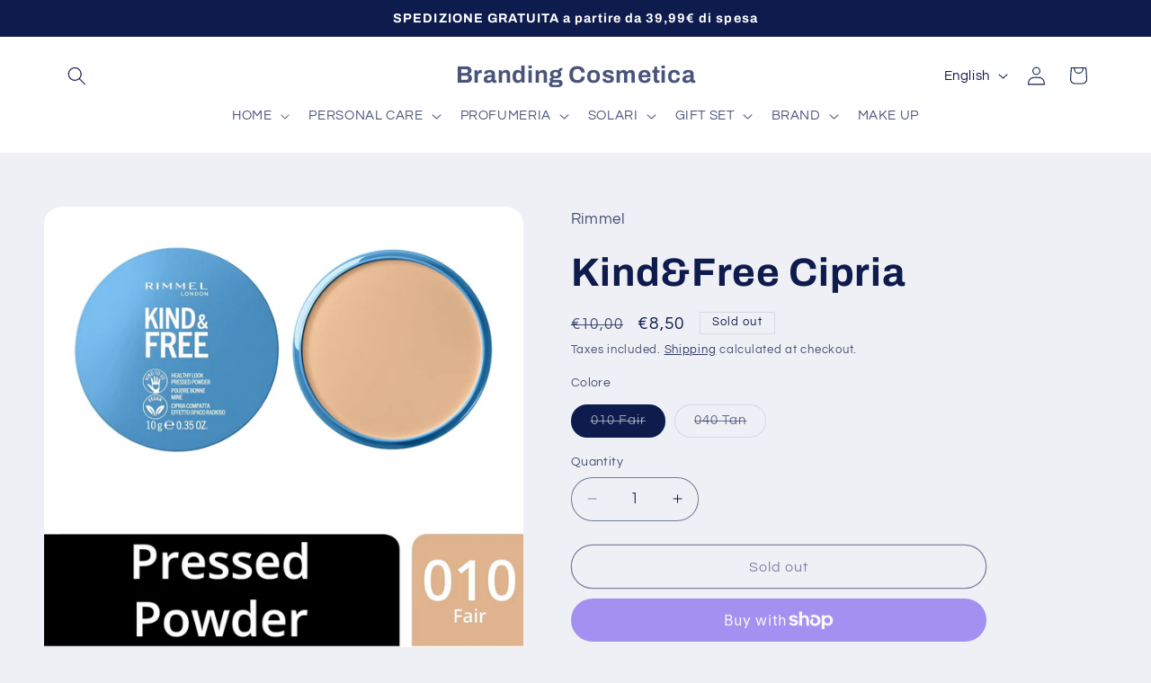

--- FILE ---
content_type: text/html; charset=utf-8
request_url: https://brandingcosmetica.it/en/products/kind-free-cipria
body_size: 38446
content:
<!doctype html>
<html class="js" lang="en">
  <head>
    <meta charset="utf-8">
    <meta http-equiv="X-UA-Compatible" content="IE=edge">
    <meta name="viewport" content="width=device-width,initial-scale=1">
    <meta name="theme-color" content="">
    <link rel="canonical" href="https://brandingcosmetica.it/en/products/kind-free-cipria"><link rel="preconnect" href="https://fonts.shopifycdn.com" crossorigin><title>
      Kind&amp;Free Cipria
 &ndash; Branding Cosmetica</title>

    
      <meta name="description" content="La cipria ha un effetto opacizzante ed una texture leggera, che offre un finish naturale e fresco.A lunga tenuta, non appesantisce e controlla l&#39;aspetto della lucentezza.Realizzata con formule 100% vegane, rispettose degli animali e del pianeta, privi di fragranze, oli e ingredienti di origine animale.Polveri compatte ">
    

    

<meta property="og:site_name" content="Branding Cosmetica">
<meta property="og:url" content="https://brandingcosmetica.it/en/products/kind-free-cipria">
<meta property="og:title" content="Kind&amp;Free Cipria">
<meta property="og:type" content="product">
<meta property="og:description" content="La cipria ha un effetto opacizzante ed una texture leggera, che offre un finish naturale e fresco.A lunga tenuta, non appesantisce e controlla l&#39;aspetto della lucentezza.Realizzata con formule 100% vegane, rispettose degli animali e del pianeta, privi di fragranze, oli e ingredienti di origine animale.Polveri compatte "><meta property="og:image" content="http://brandingcosmetica.it/cdn/shop/files/Progettosenzatitolo_a3e26041-1038-4b79-9440-e8f7cdb7a072.png?v=1695462644">
  <meta property="og:image:secure_url" content="https://brandingcosmetica.it/cdn/shop/files/Progettosenzatitolo_a3e26041-1038-4b79-9440-e8f7cdb7a072.png?v=1695462644">
  <meta property="og:image:width" content="1500">
  <meta property="og:image:height" content="1500"><meta property="og:price:amount" content="4,39">
  <meta property="og:price:currency" content="EUR"><meta name="twitter:card" content="summary_large_image">
<meta name="twitter:title" content="Kind&amp;Free Cipria">
<meta name="twitter:description" content="La cipria ha un effetto opacizzante ed una texture leggera, che offre un finish naturale e fresco.A lunga tenuta, non appesantisce e controlla l&#39;aspetto della lucentezza.Realizzata con formule 100% vegane, rispettose degli animali e del pianeta, privi di fragranze, oli e ingredienti di origine animale.Polveri compatte ">


    <script src="//brandingcosmetica.it/cdn/shop/t/8/assets/constants.js?v=132983761750457495441763653299" defer="defer"></script>
    <script src="//brandingcosmetica.it/cdn/shop/t/8/assets/pubsub.js?v=25310214064522200911763653300" defer="defer"></script>
    <script src="//brandingcosmetica.it/cdn/shop/t/8/assets/global.js?v=7301445359237545521763653299" defer="defer"></script>
    <script src="//brandingcosmetica.it/cdn/shop/t/8/assets/details-disclosure.js?v=13653116266235556501763653299" defer="defer"></script>
    <script src="//brandingcosmetica.it/cdn/shop/t/8/assets/details-modal.js?v=25581673532751508451763653299" defer="defer"></script>
    <script src="//brandingcosmetica.it/cdn/shop/t/8/assets/search-form.js?v=133129549252120666541763653300" defer="defer"></script><script src="//brandingcosmetica.it/cdn/shop/t/8/assets/animations.js?v=88693664871331136111763653299" defer="defer"></script><script>window.performance && window.performance.mark && window.performance.mark('shopify.content_for_header.start');</script><meta name="robots" content="noindex,nofollow">
<meta name="google-site-verification" content="IEW2dOe4jIFaPfpBvmR3GPXNW7-3NzUzXjZ9GgMOGu8">
<meta name="facebook-domain-verification" content="b92sjiek75v3o733lrh3btp0762apa">
<meta id="shopify-digital-wallet" name="shopify-digital-wallet" content="/74059055398/digital_wallets/dialog">
<meta name="shopify-checkout-api-token" content="86d669268c2d6db5df03c4f9928efe25">
<meta id="in-context-paypal-metadata" data-shop-id="74059055398" data-venmo-supported="false" data-environment="production" data-locale="en_US" data-paypal-v4="true" data-currency="EUR">
<link rel="alternate" hreflang="x-default" href="https://brandingcosmetica.it/products/kind-free-cipria">
<link rel="alternate" hreflang="it" href="https://brandingcosmetica.it/products/kind-free-cipria">
<link rel="alternate" hreflang="en" href="https://brandingcosmetica.it/en/products/kind-free-cipria">
<link rel="alternate" type="application/json+oembed" href="https://brandingcosmetica.it/en/products/kind-free-cipria.oembed">
<script async="async" src="/checkouts/internal/preloads.js?locale=en-IT"></script>
<link rel="preconnect" href="https://shop.app" crossorigin="anonymous">
<script async="async" src="https://shop.app/checkouts/internal/preloads.js?locale=en-IT&shop_id=74059055398" crossorigin="anonymous"></script>
<script id="apple-pay-shop-capabilities" type="application/json">{"shopId":74059055398,"countryCode":"IT","currencyCode":"EUR","merchantCapabilities":["supports3DS"],"merchantId":"gid:\/\/shopify\/Shop\/74059055398","merchantName":"Branding Cosmetica","requiredBillingContactFields":["postalAddress","email"],"requiredShippingContactFields":["postalAddress","email"],"shippingType":"shipping","supportedNetworks":["visa","maestro","masterCard","amex"],"total":{"type":"pending","label":"Branding Cosmetica","amount":"1.00"},"shopifyPaymentsEnabled":true,"supportsSubscriptions":true}</script>
<script id="shopify-features" type="application/json">{"accessToken":"86d669268c2d6db5df03c4f9928efe25","betas":["rich-media-storefront-analytics"],"domain":"brandingcosmetica.it","predictiveSearch":true,"shopId":74059055398,"locale":"en"}</script>
<script>var Shopify = Shopify || {};
Shopify.shop = "branding-cosmetica.myshopify.com";
Shopify.locale = "en";
Shopify.currency = {"active":"EUR","rate":"1.0"};
Shopify.country = "IT";
Shopify.theme = {"name":"Refresh","id":182695657853,"schema_name":"Refresh","schema_version":"15.4.1","theme_store_id":1567,"role":"main"};
Shopify.theme.handle = "null";
Shopify.theme.style = {"id":null,"handle":null};
Shopify.cdnHost = "brandingcosmetica.it/cdn";
Shopify.routes = Shopify.routes || {};
Shopify.routes.root = "/en/";</script>
<script type="module">!function(o){(o.Shopify=o.Shopify||{}).modules=!0}(window);</script>
<script>!function(o){function n(){var o=[];function n(){o.push(Array.prototype.slice.apply(arguments))}return n.q=o,n}var t=o.Shopify=o.Shopify||{};t.loadFeatures=n(),t.autoloadFeatures=n()}(window);</script>
<script>
  window.ShopifyPay = window.ShopifyPay || {};
  window.ShopifyPay.apiHost = "shop.app\/pay";
  window.ShopifyPay.redirectState = null;
</script>
<script id="shop-js-analytics" type="application/json">{"pageType":"product"}</script>
<script defer="defer" async type="module" src="//brandingcosmetica.it/cdn/shopifycloud/shop-js/modules/v2/client.init-shop-cart-sync_BN7fPSNr.en.esm.js"></script>
<script defer="defer" async type="module" src="//brandingcosmetica.it/cdn/shopifycloud/shop-js/modules/v2/chunk.common_Cbph3Kss.esm.js"></script>
<script defer="defer" async type="module" src="//brandingcosmetica.it/cdn/shopifycloud/shop-js/modules/v2/chunk.modal_DKumMAJ1.esm.js"></script>
<script type="module">
  await import("//brandingcosmetica.it/cdn/shopifycloud/shop-js/modules/v2/client.init-shop-cart-sync_BN7fPSNr.en.esm.js");
await import("//brandingcosmetica.it/cdn/shopifycloud/shop-js/modules/v2/chunk.common_Cbph3Kss.esm.js");
await import("//brandingcosmetica.it/cdn/shopifycloud/shop-js/modules/v2/chunk.modal_DKumMAJ1.esm.js");

  window.Shopify.SignInWithShop?.initShopCartSync?.({"fedCMEnabled":true,"windoidEnabled":true});

</script>
<script>
  window.Shopify = window.Shopify || {};
  if (!window.Shopify.featureAssets) window.Shopify.featureAssets = {};
  window.Shopify.featureAssets['shop-js'] = {"shop-cart-sync":["modules/v2/client.shop-cart-sync_CJVUk8Jm.en.esm.js","modules/v2/chunk.common_Cbph3Kss.esm.js","modules/v2/chunk.modal_DKumMAJ1.esm.js"],"init-fed-cm":["modules/v2/client.init-fed-cm_7Fvt41F4.en.esm.js","modules/v2/chunk.common_Cbph3Kss.esm.js","modules/v2/chunk.modal_DKumMAJ1.esm.js"],"init-shop-email-lookup-coordinator":["modules/v2/client.init-shop-email-lookup-coordinator_Cc088_bR.en.esm.js","modules/v2/chunk.common_Cbph3Kss.esm.js","modules/v2/chunk.modal_DKumMAJ1.esm.js"],"init-windoid":["modules/v2/client.init-windoid_hPopwJRj.en.esm.js","modules/v2/chunk.common_Cbph3Kss.esm.js","modules/v2/chunk.modal_DKumMAJ1.esm.js"],"shop-button":["modules/v2/client.shop-button_B0jaPSNF.en.esm.js","modules/v2/chunk.common_Cbph3Kss.esm.js","modules/v2/chunk.modal_DKumMAJ1.esm.js"],"shop-cash-offers":["modules/v2/client.shop-cash-offers_DPIskqss.en.esm.js","modules/v2/chunk.common_Cbph3Kss.esm.js","modules/v2/chunk.modal_DKumMAJ1.esm.js"],"shop-toast-manager":["modules/v2/client.shop-toast-manager_CK7RT69O.en.esm.js","modules/v2/chunk.common_Cbph3Kss.esm.js","modules/v2/chunk.modal_DKumMAJ1.esm.js"],"init-shop-cart-sync":["modules/v2/client.init-shop-cart-sync_BN7fPSNr.en.esm.js","modules/v2/chunk.common_Cbph3Kss.esm.js","modules/v2/chunk.modal_DKumMAJ1.esm.js"],"init-customer-accounts-sign-up":["modules/v2/client.init-customer-accounts-sign-up_CfPf4CXf.en.esm.js","modules/v2/client.shop-login-button_DeIztwXF.en.esm.js","modules/v2/chunk.common_Cbph3Kss.esm.js","modules/v2/chunk.modal_DKumMAJ1.esm.js"],"pay-button":["modules/v2/client.pay-button_CgIwFSYN.en.esm.js","modules/v2/chunk.common_Cbph3Kss.esm.js","modules/v2/chunk.modal_DKumMAJ1.esm.js"],"init-customer-accounts":["modules/v2/client.init-customer-accounts_DQ3x16JI.en.esm.js","modules/v2/client.shop-login-button_DeIztwXF.en.esm.js","modules/v2/chunk.common_Cbph3Kss.esm.js","modules/v2/chunk.modal_DKumMAJ1.esm.js"],"avatar":["modules/v2/client.avatar_BTnouDA3.en.esm.js"],"init-shop-for-new-customer-accounts":["modules/v2/client.init-shop-for-new-customer-accounts_CsZy_esa.en.esm.js","modules/v2/client.shop-login-button_DeIztwXF.en.esm.js","modules/v2/chunk.common_Cbph3Kss.esm.js","modules/v2/chunk.modal_DKumMAJ1.esm.js"],"shop-follow-button":["modules/v2/client.shop-follow-button_BRMJjgGd.en.esm.js","modules/v2/chunk.common_Cbph3Kss.esm.js","modules/v2/chunk.modal_DKumMAJ1.esm.js"],"checkout-modal":["modules/v2/client.checkout-modal_B9Drz_yf.en.esm.js","modules/v2/chunk.common_Cbph3Kss.esm.js","modules/v2/chunk.modal_DKumMAJ1.esm.js"],"shop-login-button":["modules/v2/client.shop-login-button_DeIztwXF.en.esm.js","modules/v2/chunk.common_Cbph3Kss.esm.js","modules/v2/chunk.modal_DKumMAJ1.esm.js"],"lead-capture":["modules/v2/client.lead-capture_DXYzFM3R.en.esm.js","modules/v2/chunk.common_Cbph3Kss.esm.js","modules/v2/chunk.modal_DKumMAJ1.esm.js"],"shop-login":["modules/v2/client.shop-login_CA5pJqmO.en.esm.js","modules/v2/chunk.common_Cbph3Kss.esm.js","modules/v2/chunk.modal_DKumMAJ1.esm.js"],"payment-terms":["modules/v2/client.payment-terms_BxzfvcZJ.en.esm.js","modules/v2/chunk.common_Cbph3Kss.esm.js","modules/v2/chunk.modal_DKumMAJ1.esm.js"]};
</script>
<script>(function() {
  var isLoaded = false;
  function asyncLoad() {
    if (isLoaded) return;
    isLoaded = true;
    var urls = ["\/\/www.powr.io\/powr.js?powr-token=branding-cosmetica.myshopify.com\u0026external-type=shopify\u0026shop=branding-cosmetica.myshopify.com","https:\/\/ecommplugins-scripts.trustpilot.com\/v2.1\/js\/header.min.js?settings=eyJrZXkiOiJXaWdEYlBzTXZRSEpWQnJyIiwicyI6InNrdSJ9\u0026v=2.5\u0026shop=branding-cosmetica.myshopify.com","https:\/\/ecommplugins-trustboxsettings.trustpilot.com\/branding-cosmetica.myshopify.com.js?settings=1697531894135\u0026shop=branding-cosmetica.myshopify.com","https:\/\/widget.trustpilot.com\/bootstrap\/v5\/tp.widget.sync.bootstrap.min.js?shop=branding-cosmetica.myshopify.com","https:\/\/cdn.s3.pop-convert.com\/pcjs.production.min.js?unique_id=branding-cosmetica.myshopify.com\u0026shop=branding-cosmetica.myshopify.com","https:\/\/script.pop-convert.com\/new-micro\/production.pc.min.js?unique_id=branding-cosmetica.myshopify.com\u0026shop=branding-cosmetica.myshopify.com"];
    for (var i = 0; i < urls.length; i++) {
      var s = document.createElement('script');
      s.type = 'text/javascript';
      s.async = true;
      s.src = urls[i];
      var x = document.getElementsByTagName('script')[0];
      x.parentNode.insertBefore(s, x);
    }
  };
  if(window.attachEvent) {
    window.attachEvent('onload', asyncLoad);
  } else {
    window.addEventListener('load', asyncLoad, false);
  }
})();</script>
<script id="__st">var __st={"a":74059055398,"offset":3600,"reqid":"65841f26-64ee-4433-ae6f-dd140bf8710a-1770128464","pageurl":"brandingcosmetica.it\/en\/products\/kind-free-cipria","u":"b139235e749b","p":"product","rtyp":"product","rid":8687000027430};</script>
<script>window.ShopifyPaypalV4VisibilityTracking = true;</script>
<script id="captcha-bootstrap">!function(){'use strict';const t='contact',e='account',n='new_comment',o=[[t,t],['blogs',n],['comments',n],[t,'customer']],c=[[e,'customer_login'],[e,'guest_login'],[e,'recover_customer_password'],[e,'create_customer']],r=t=>t.map((([t,e])=>`form[action*='/${t}']:not([data-nocaptcha='true']) input[name='form_type'][value='${e}']`)).join(','),a=t=>()=>t?[...document.querySelectorAll(t)].map((t=>t.form)):[];function s(){const t=[...o],e=r(t);return a(e)}const i='password',u='form_key',d=['recaptcha-v3-token','g-recaptcha-response','h-captcha-response',i],f=()=>{try{return window.sessionStorage}catch{return}},m='__shopify_v',_=t=>t.elements[u];function p(t,e,n=!1){try{const o=window.sessionStorage,c=JSON.parse(o.getItem(e)),{data:r}=function(t){const{data:e,action:n}=t;return t[m]||n?{data:e,action:n}:{data:t,action:n}}(c);for(const[e,n]of Object.entries(r))t.elements[e]&&(t.elements[e].value=n);n&&o.removeItem(e)}catch(o){console.error('form repopulation failed',{error:o})}}const l='form_type',E='cptcha';function T(t){t.dataset[E]=!0}const w=window,h=w.document,L='Shopify',v='ce_forms',y='captcha';let A=!1;((t,e)=>{const n=(g='f06e6c50-85a8-45c8-87d0-21a2b65856fe',I='https://cdn.shopify.com/shopifycloud/storefront-forms-hcaptcha/ce_storefront_forms_captcha_hcaptcha.v1.5.2.iife.js',D={infoText:'Protected by hCaptcha',privacyText:'Privacy',termsText:'Terms'},(t,e,n)=>{const o=w[L][v],c=o.bindForm;if(c)return c(t,g,e,D).then(n);var r;o.q.push([[t,g,e,D],n]),r=I,A||(h.body.append(Object.assign(h.createElement('script'),{id:'captcha-provider',async:!0,src:r})),A=!0)});var g,I,D;w[L]=w[L]||{},w[L][v]=w[L][v]||{},w[L][v].q=[],w[L][y]=w[L][y]||{},w[L][y].protect=function(t,e){n(t,void 0,e),T(t)},Object.freeze(w[L][y]),function(t,e,n,w,h,L){const[v,y,A,g]=function(t,e,n){const i=e?o:[],u=t?c:[],d=[...i,...u],f=r(d),m=r(i),_=r(d.filter((([t,e])=>n.includes(e))));return[a(f),a(m),a(_),s()]}(w,h,L),I=t=>{const e=t.target;return e instanceof HTMLFormElement?e:e&&e.form},D=t=>v().includes(t);t.addEventListener('submit',(t=>{const e=I(t);if(!e)return;const n=D(e)&&!e.dataset.hcaptchaBound&&!e.dataset.recaptchaBound,o=_(e),c=g().includes(e)&&(!o||!o.value);(n||c)&&t.preventDefault(),c&&!n&&(function(t){try{if(!f())return;!function(t){const e=f();if(!e)return;const n=_(t);if(!n)return;const o=n.value;o&&e.removeItem(o)}(t);const e=Array.from(Array(32),(()=>Math.random().toString(36)[2])).join('');!function(t,e){_(t)||t.append(Object.assign(document.createElement('input'),{type:'hidden',name:u})),t.elements[u].value=e}(t,e),function(t,e){const n=f();if(!n)return;const o=[...t.querySelectorAll(`input[type='${i}']`)].map((({name:t})=>t)),c=[...d,...o],r={};for(const[a,s]of new FormData(t).entries())c.includes(a)||(r[a]=s);n.setItem(e,JSON.stringify({[m]:1,action:t.action,data:r}))}(t,e)}catch(e){console.error('failed to persist form',e)}}(e),e.submit())}));const S=(t,e)=>{t&&!t.dataset[E]&&(n(t,e.some((e=>e===t))),T(t))};for(const o of['focusin','change'])t.addEventListener(o,(t=>{const e=I(t);D(e)&&S(e,y())}));const B=e.get('form_key'),M=e.get(l),P=B&&M;t.addEventListener('DOMContentLoaded',(()=>{const t=y();if(P)for(const e of t)e.elements[l].value===M&&p(e,B);[...new Set([...A(),...v().filter((t=>'true'===t.dataset.shopifyCaptcha))])].forEach((e=>S(e,t)))}))}(h,new URLSearchParams(w.location.search),n,t,e,['guest_login'])})(!0,!0)}();</script>
<script integrity="sha256-4kQ18oKyAcykRKYeNunJcIwy7WH5gtpwJnB7kiuLZ1E=" data-source-attribution="shopify.loadfeatures" defer="defer" src="//brandingcosmetica.it/cdn/shopifycloud/storefront/assets/storefront/load_feature-a0a9edcb.js" crossorigin="anonymous"></script>
<script crossorigin="anonymous" defer="defer" src="//brandingcosmetica.it/cdn/shopifycloud/storefront/assets/shopify_pay/storefront-65b4c6d7.js?v=20250812"></script>
<script data-source-attribution="shopify.dynamic_checkout.dynamic.init">var Shopify=Shopify||{};Shopify.PaymentButton=Shopify.PaymentButton||{isStorefrontPortableWallets:!0,init:function(){window.Shopify.PaymentButton.init=function(){};var t=document.createElement("script");t.src="https://brandingcosmetica.it/cdn/shopifycloud/portable-wallets/latest/portable-wallets.en.js",t.type="module",document.head.appendChild(t)}};
</script>
<script data-source-attribution="shopify.dynamic_checkout.buyer_consent">
  function portableWalletsHideBuyerConsent(e){var t=document.getElementById("shopify-buyer-consent"),n=document.getElementById("shopify-subscription-policy-button");t&&n&&(t.classList.add("hidden"),t.setAttribute("aria-hidden","true"),n.removeEventListener("click",e))}function portableWalletsShowBuyerConsent(e){var t=document.getElementById("shopify-buyer-consent"),n=document.getElementById("shopify-subscription-policy-button");t&&n&&(t.classList.remove("hidden"),t.removeAttribute("aria-hidden"),n.addEventListener("click",e))}window.Shopify?.PaymentButton&&(window.Shopify.PaymentButton.hideBuyerConsent=portableWalletsHideBuyerConsent,window.Shopify.PaymentButton.showBuyerConsent=portableWalletsShowBuyerConsent);
</script>
<script>
  function portableWalletsCleanup(e){e&&e.src&&console.error("Failed to load portable wallets script "+e.src);var t=document.querySelectorAll("shopify-accelerated-checkout .shopify-payment-button__skeleton, shopify-accelerated-checkout-cart .wallet-cart-button__skeleton"),e=document.getElementById("shopify-buyer-consent");for(let e=0;e<t.length;e++)t[e].remove();e&&e.remove()}function portableWalletsNotLoadedAsModule(e){e instanceof ErrorEvent&&"string"==typeof e.message&&e.message.includes("import.meta")&&"string"==typeof e.filename&&e.filename.includes("portable-wallets")&&(window.removeEventListener("error",portableWalletsNotLoadedAsModule),window.Shopify.PaymentButton.failedToLoad=e,"loading"===document.readyState?document.addEventListener("DOMContentLoaded",window.Shopify.PaymentButton.init):window.Shopify.PaymentButton.init())}window.addEventListener("error",portableWalletsNotLoadedAsModule);
</script>

<script type="module" src="https://brandingcosmetica.it/cdn/shopifycloud/portable-wallets/latest/portable-wallets.en.js" onError="portableWalletsCleanup(this)" crossorigin="anonymous"></script>
<script nomodule>
  document.addEventListener("DOMContentLoaded", portableWalletsCleanup);
</script>

<script id='scb4127' type='text/javascript' async='' src='https://brandingcosmetica.it/cdn/shopifycloud/privacy-banner/storefront-banner.js'></script><link id="shopify-accelerated-checkout-styles" rel="stylesheet" media="screen" href="https://brandingcosmetica.it/cdn/shopifycloud/portable-wallets/latest/accelerated-checkout-backwards-compat.css" crossorigin="anonymous">
<style id="shopify-accelerated-checkout-cart">
        #shopify-buyer-consent {
  margin-top: 1em;
  display: inline-block;
  width: 100%;
}

#shopify-buyer-consent.hidden {
  display: none;
}

#shopify-subscription-policy-button {
  background: none;
  border: none;
  padding: 0;
  text-decoration: underline;
  font-size: inherit;
  cursor: pointer;
}

#shopify-subscription-policy-button::before {
  box-shadow: none;
}

      </style>
<script id="sections-script" data-sections="header" defer="defer" src="//brandingcosmetica.it/cdn/shop/t/8/compiled_assets/scripts.js?v=629"></script>
<script>window.performance && window.performance.mark && window.performance.mark('shopify.content_for_header.end');</script>


    <style data-shopify>
      @font-face {
  font-family: Questrial;
  font-weight: 400;
  font-style: normal;
  font-display: swap;
  src: url("//brandingcosmetica.it/cdn/fonts/questrial/questrial_n4.66abac5d8209a647b4bf8089b0451928ef144c07.woff2") format("woff2"),
       url("//brandingcosmetica.it/cdn/fonts/questrial/questrial_n4.e86c53e77682db9bf4b0ee2dd71f214dc16adda4.woff") format("woff");
}

      
      
      
      @font-face {
  font-family: Archivo;
  font-weight: 700;
  font-style: normal;
  font-display: swap;
  src: url("//brandingcosmetica.it/cdn/fonts/archivo/archivo_n7.651b020b3543640c100112be6f1c1b8e816c7f13.woff2") format("woff2"),
       url("//brandingcosmetica.it/cdn/fonts/archivo/archivo_n7.7e9106d320e6594976a7dcb57957f3e712e83c96.woff") format("woff");
}


      
        :root,
        .color-scheme-1 {
          --color-background: 239,240,245;
        
          --gradient-background: #eff0f5;
        

        

        --color-foreground: 14,27,77;
        --color-background-contrast: 161,166,196;
        --color-shadow: 14,27,77;
        --color-button: 71,112,219;
        --color-button-text: 239,240,245;
        --color-secondary-button: 239,240,245;
        --color-secondary-button-text: 14,27,77;
        --color-link: 14,27,77;
        --color-badge-foreground: 14,27,77;
        --color-badge-background: 239,240,245;
        --color-badge-border: 14,27,77;
        --payment-terms-background-color: rgb(239 240 245);
      }
      
        
        .color-scheme-2 {
          --color-background: 255,255,255;
        
          --gradient-background: #FFFFFF;
        

        

        --color-foreground: 14,27,77;
        --color-background-contrast: 191,191,191;
        --color-shadow: 14,27,77;
        --color-button: 14,27,77;
        --color-button-text: 255,255,255;
        --color-secondary-button: 255,255,255;
        --color-secondary-button-text: 14,27,77;
        --color-link: 14,27,77;
        --color-badge-foreground: 14,27,77;
        --color-badge-background: 255,255,255;
        --color-badge-border: 14,27,77;
        --payment-terms-background-color: rgb(255 255 255);
      }
      
        
        .color-scheme-3 {
          --color-background: 14,27,77;
        
          --gradient-background: #0e1b4d;
        

        

        --color-foreground: 255,255,255;
        --color-background-contrast: 18,35,99;
        --color-shadow: 14,27,77;
        --color-button: 255,255,255;
        --color-button-text: 14,27,77;
        --color-secondary-button: 14,27,77;
        --color-secondary-button-text: 255,255,255;
        --color-link: 255,255,255;
        --color-badge-foreground: 255,255,255;
        --color-badge-background: 14,27,77;
        --color-badge-border: 255,255,255;
        --payment-terms-background-color: rgb(14 27 77);
      }
      
        
        .color-scheme-4 {
          --color-background: 71,112,219;
        
          --gradient-background: #4770db;
        

        

        --color-foreground: 255,255,255;
        --color-background-contrast: 27,57,136;
        --color-shadow: 14,27,77;
        --color-button: 255,255,255;
        --color-button-text: 71,112,219;
        --color-secondary-button: 71,112,219;
        --color-secondary-button-text: 255,255,255;
        --color-link: 255,255,255;
        --color-badge-foreground: 255,255,255;
        --color-badge-background: 71,112,219;
        --color-badge-border: 255,255,255;
        --payment-terms-background-color: rgb(71 112 219);
      }
      
        
        .color-scheme-5 {
          --color-background: 227,36,2;
        
          --gradient-background: #E32402;
        

        

        --color-foreground: 255,255,255;
        --color-background-contrast: 101,16,1;
        --color-shadow: 14,27,77;
        --color-button: 255,255,255;
        --color-button-text: 227,36,2;
        --color-secondary-button: 227,36,2;
        --color-secondary-button-text: 255,255,255;
        --color-link: 255,255,255;
        --color-badge-foreground: 255,255,255;
        --color-badge-background: 227,36,2;
        --color-badge-border: 255,255,255;
        --payment-terms-background-color: rgb(227 36 2);
      }
      

      body, .color-scheme-1, .color-scheme-2, .color-scheme-3, .color-scheme-4, .color-scheme-5 {
        color: rgba(var(--color-foreground), 0.75);
        background-color: rgb(var(--color-background));
      }

      :root {
        --font-body-family: Questrial, sans-serif;
        --font-body-style: normal;
        --font-body-weight: 400;
        --font-body-weight-bold: 700;

        --font-heading-family: Archivo, sans-serif;
        --font-heading-style: normal;
        --font-heading-weight: 700;

        --font-body-scale: 1.05;
        --font-heading-scale: 1.0476190476190477;

        --media-padding: px;
        --media-border-opacity: 0.1;
        --media-border-width: 0px;
        --media-radius: 20px;
        --media-shadow-opacity: 0.0;
        --media-shadow-horizontal-offset: 0px;
        --media-shadow-vertical-offset: 4px;
        --media-shadow-blur-radius: 5px;
        --media-shadow-visible: 0;

        --page-width: 120rem;
        --page-width-margin: 0rem;

        --product-card-image-padding: 1.6rem;
        --product-card-corner-radius: 1.8rem;
        --product-card-text-alignment: left;
        --product-card-border-width: 0.1rem;
        --product-card-border-opacity: 1.0;
        --product-card-shadow-opacity: 0.0;
        --product-card-shadow-visible: 0;
        --product-card-shadow-horizontal-offset: 0.0rem;
        --product-card-shadow-vertical-offset: 0.4rem;
        --product-card-shadow-blur-radius: 0.5rem;

        --collection-card-image-padding: 1.6rem;
        --collection-card-corner-radius: 1.8rem;
        --collection-card-text-alignment: left;
        --collection-card-border-width: 0.1rem;
        --collection-card-border-opacity: 1.0;
        --collection-card-shadow-opacity: 0.0;
        --collection-card-shadow-visible: 0;
        --collection-card-shadow-horizontal-offset: 0.0rem;
        --collection-card-shadow-vertical-offset: 0.4rem;
        --collection-card-shadow-blur-radius: 0.5rem;

        --blog-card-image-padding: 1.6rem;
        --blog-card-corner-radius: 1.8rem;
        --blog-card-text-alignment: left;
        --blog-card-border-width: 0.1rem;
        --blog-card-border-opacity: 1.0;
        --blog-card-shadow-opacity: 0.0;
        --blog-card-shadow-visible: 0;
        --blog-card-shadow-horizontal-offset: 0.0rem;
        --blog-card-shadow-vertical-offset: 0.4rem;
        --blog-card-shadow-blur-radius: 0.5rem;

        --badge-corner-radius: 0.0rem;

        --popup-border-width: 1px;
        --popup-border-opacity: 0.1;
        --popup-corner-radius: 18px;
        --popup-shadow-opacity: 0.0;
        --popup-shadow-horizontal-offset: 0px;
        --popup-shadow-vertical-offset: 4px;
        --popup-shadow-blur-radius: 5px;

        --drawer-border-width: 0px;
        --drawer-border-opacity: 0.1;
        --drawer-shadow-opacity: 0.0;
        --drawer-shadow-horizontal-offset: 0px;
        --drawer-shadow-vertical-offset: 4px;
        --drawer-shadow-blur-radius: 5px;

        --spacing-sections-desktop: 0px;
        --spacing-sections-mobile: 0px;

        --grid-desktop-vertical-spacing: 28px;
        --grid-desktop-horizontal-spacing: 28px;
        --grid-mobile-vertical-spacing: 14px;
        --grid-mobile-horizontal-spacing: 14px;

        --text-boxes-border-opacity: 0.1;
        --text-boxes-border-width: 0px;
        --text-boxes-radius: 20px;
        --text-boxes-shadow-opacity: 0.0;
        --text-boxes-shadow-visible: 0;
        --text-boxes-shadow-horizontal-offset: 0px;
        --text-boxes-shadow-vertical-offset: 4px;
        --text-boxes-shadow-blur-radius: 5px;

        --buttons-radius: 40px;
        --buttons-radius-outset: 41px;
        --buttons-border-width: 1px;
        --buttons-border-opacity: 1.0;
        --buttons-shadow-opacity: 0.0;
        --buttons-shadow-visible: 0;
        --buttons-shadow-horizontal-offset: 0px;
        --buttons-shadow-vertical-offset: 4px;
        --buttons-shadow-blur-radius: 5px;
        --buttons-border-offset: 0.3px;

        --inputs-radius: 26px;
        --inputs-border-width: 1px;
        --inputs-border-opacity: 0.55;
        --inputs-shadow-opacity: 0.0;
        --inputs-shadow-horizontal-offset: 0px;
        --inputs-margin-offset: 0px;
        --inputs-shadow-vertical-offset: 4px;
        --inputs-shadow-blur-radius: 5px;
        --inputs-radius-outset: 27px;

        --variant-pills-radius: 40px;
        --variant-pills-border-width: 1px;
        --variant-pills-border-opacity: 0.55;
        --variant-pills-shadow-opacity: 0.0;
        --variant-pills-shadow-horizontal-offset: 0px;
        --variant-pills-shadow-vertical-offset: 4px;
        --variant-pills-shadow-blur-radius: 5px;
      }

      *,
      *::before,
      *::after {
        box-sizing: inherit;
      }

      html {
        box-sizing: border-box;
        font-size: calc(var(--font-body-scale) * 62.5%);
        height: 100%;
      }

      body {
        display: grid;
        grid-template-rows: auto auto 1fr auto;
        grid-template-columns: 100%;
        min-height: 100%;
        margin: 0;
        font-size: 1.5rem;
        letter-spacing: 0.06rem;
        line-height: calc(1 + 0.8 / var(--font-body-scale));
        font-family: var(--font-body-family);
        font-style: var(--font-body-style);
        font-weight: var(--font-body-weight);
      }

      @media screen and (min-width: 750px) {
        body {
          font-size: 1.6rem;
        }
      }
    </style>

    <link href="//brandingcosmetica.it/cdn/shop/t/8/assets/base.css?v=159841507637079171801763653299" rel="stylesheet" type="text/css" media="all" />
    <link rel="stylesheet" href="//brandingcosmetica.it/cdn/shop/t/8/assets/component-cart-items.css?v=13033300910818915211763653299" media="print" onload="this.media='all'"><link href="//brandingcosmetica.it/cdn/shop/t/8/assets/component-cart-drawer.css?v=39223250576183958541763653299" rel="stylesheet" type="text/css" media="all" />
      <link href="//brandingcosmetica.it/cdn/shop/t/8/assets/component-cart.css?v=164708765130180853531763653299" rel="stylesheet" type="text/css" media="all" />
      <link href="//brandingcosmetica.it/cdn/shop/t/8/assets/component-totals.css?v=15906652033866631521763653299" rel="stylesheet" type="text/css" media="all" />
      <link href="//brandingcosmetica.it/cdn/shop/t/8/assets/component-price.css?v=47596247576480123001763653299" rel="stylesheet" type="text/css" media="all" />
      <link href="//brandingcosmetica.it/cdn/shop/t/8/assets/component-discounts.css?v=152760482443307489271763653299" rel="stylesheet" type="text/css" media="all" />

      <link rel="preload" as="font" href="//brandingcosmetica.it/cdn/fonts/questrial/questrial_n4.66abac5d8209a647b4bf8089b0451928ef144c07.woff2" type="font/woff2" crossorigin>
      

      <link rel="preload" as="font" href="//brandingcosmetica.it/cdn/fonts/archivo/archivo_n7.651b020b3543640c100112be6f1c1b8e816c7f13.woff2" type="font/woff2" crossorigin>
      
<link href="//brandingcosmetica.it/cdn/shop/t/8/assets/component-localization-form.css?v=170315343355214948141763653299" rel="stylesheet" type="text/css" media="all" />
      <script src="//brandingcosmetica.it/cdn/shop/t/8/assets/localization-form.js?v=144176611646395275351763653300" defer="defer"></script><link
        rel="stylesheet"
        href="//brandingcosmetica.it/cdn/shop/t/8/assets/component-predictive-search.css?v=118923337488134913561763653299"
        media="print"
        onload="this.media='all'"
      ><script>
      if (Shopify.designMode) {
        document.documentElement.classList.add('shopify-design-mode');
      }
    </script>
  <link href="https://monorail-edge.shopifysvc.com" rel="dns-prefetch">
<script>(function(){if ("sendBeacon" in navigator && "performance" in window) {try {var session_token_from_headers = performance.getEntriesByType('navigation')[0].serverTiming.find(x => x.name == '_s').description;} catch {var session_token_from_headers = undefined;}var session_cookie_matches = document.cookie.match(/_shopify_s=([^;]*)/);var session_token_from_cookie = session_cookie_matches && session_cookie_matches.length === 2 ? session_cookie_matches[1] : "";var session_token = session_token_from_headers || session_token_from_cookie || "";function handle_abandonment_event(e) {var entries = performance.getEntries().filter(function(entry) {return /monorail-edge.shopifysvc.com/.test(entry.name);});if (!window.abandonment_tracked && entries.length === 0) {window.abandonment_tracked = true;var currentMs = Date.now();var navigation_start = performance.timing.navigationStart;var payload = {shop_id: 74059055398,url: window.location.href,navigation_start,duration: currentMs - navigation_start,session_token,page_type: "product"};window.navigator.sendBeacon("https://monorail-edge.shopifysvc.com/v1/produce", JSON.stringify({schema_id: "online_store_buyer_site_abandonment/1.1",payload: payload,metadata: {event_created_at_ms: currentMs,event_sent_at_ms: currentMs}}));}}window.addEventListener('pagehide', handle_abandonment_event);}}());</script>
<script id="web-pixels-manager-setup">(function e(e,d,r,n,o){if(void 0===o&&(o={}),!Boolean(null===(a=null===(i=window.Shopify)||void 0===i?void 0:i.analytics)||void 0===a?void 0:a.replayQueue)){var i,a;window.Shopify=window.Shopify||{};var t=window.Shopify;t.analytics=t.analytics||{};var s=t.analytics;s.replayQueue=[],s.publish=function(e,d,r){return s.replayQueue.push([e,d,r]),!0};try{self.performance.mark("wpm:start")}catch(e){}var l=function(){var e={modern:/Edge?\/(1{2}[4-9]|1[2-9]\d|[2-9]\d{2}|\d{4,})\.\d+(\.\d+|)|Firefox\/(1{2}[4-9]|1[2-9]\d|[2-9]\d{2}|\d{4,})\.\d+(\.\d+|)|Chrom(ium|e)\/(9{2}|\d{3,})\.\d+(\.\d+|)|(Maci|X1{2}).+ Version\/(15\.\d+|(1[6-9]|[2-9]\d|\d{3,})\.\d+)([,.]\d+|)( \(\w+\)|)( Mobile\/\w+|) Safari\/|Chrome.+OPR\/(9{2}|\d{3,})\.\d+\.\d+|(CPU[ +]OS|iPhone[ +]OS|CPU[ +]iPhone|CPU IPhone OS|CPU iPad OS)[ +]+(15[._]\d+|(1[6-9]|[2-9]\d|\d{3,})[._]\d+)([._]\d+|)|Android:?[ /-](13[3-9]|1[4-9]\d|[2-9]\d{2}|\d{4,})(\.\d+|)(\.\d+|)|Android.+Firefox\/(13[5-9]|1[4-9]\d|[2-9]\d{2}|\d{4,})\.\d+(\.\d+|)|Android.+Chrom(ium|e)\/(13[3-9]|1[4-9]\d|[2-9]\d{2}|\d{4,})\.\d+(\.\d+|)|SamsungBrowser\/([2-9]\d|\d{3,})\.\d+/,legacy:/Edge?\/(1[6-9]|[2-9]\d|\d{3,})\.\d+(\.\d+|)|Firefox\/(5[4-9]|[6-9]\d|\d{3,})\.\d+(\.\d+|)|Chrom(ium|e)\/(5[1-9]|[6-9]\d|\d{3,})\.\d+(\.\d+|)([\d.]+$|.*Safari\/(?![\d.]+ Edge\/[\d.]+$))|(Maci|X1{2}).+ Version\/(10\.\d+|(1[1-9]|[2-9]\d|\d{3,})\.\d+)([,.]\d+|)( \(\w+\)|)( Mobile\/\w+|) Safari\/|Chrome.+OPR\/(3[89]|[4-9]\d|\d{3,})\.\d+\.\d+|(CPU[ +]OS|iPhone[ +]OS|CPU[ +]iPhone|CPU IPhone OS|CPU iPad OS)[ +]+(10[._]\d+|(1[1-9]|[2-9]\d|\d{3,})[._]\d+)([._]\d+|)|Android:?[ /-](13[3-9]|1[4-9]\d|[2-9]\d{2}|\d{4,})(\.\d+|)(\.\d+|)|Mobile Safari.+OPR\/([89]\d|\d{3,})\.\d+\.\d+|Android.+Firefox\/(13[5-9]|1[4-9]\d|[2-9]\d{2}|\d{4,})\.\d+(\.\d+|)|Android.+Chrom(ium|e)\/(13[3-9]|1[4-9]\d|[2-9]\d{2}|\d{4,})\.\d+(\.\d+|)|Android.+(UC? ?Browser|UCWEB|U3)[ /]?(15\.([5-9]|\d{2,})|(1[6-9]|[2-9]\d|\d{3,})\.\d+)\.\d+|SamsungBrowser\/(5\.\d+|([6-9]|\d{2,})\.\d+)|Android.+MQ{2}Browser\/(14(\.(9|\d{2,})|)|(1[5-9]|[2-9]\d|\d{3,})(\.\d+|))(\.\d+|)|K[Aa][Ii]OS\/(3\.\d+|([4-9]|\d{2,})\.\d+)(\.\d+|)/},d=e.modern,r=e.legacy,n=navigator.userAgent;return n.match(d)?"modern":n.match(r)?"legacy":"unknown"}(),u="modern"===l?"modern":"legacy",c=(null!=n?n:{modern:"",legacy:""})[u],f=function(e){return[e.baseUrl,"/wpm","/b",e.hashVersion,"modern"===e.buildTarget?"m":"l",".js"].join("")}({baseUrl:d,hashVersion:r,buildTarget:u}),m=function(e){var d=e.version,r=e.bundleTarget,n=e.surface,o=e.pageUrl,i=e.monorailEndpoint;return{emit:function(e){var a=e.status,t=e.errorMsg,s=(new Date).getTime(),l=JSON.stringify({metadata:{event_sent_at_ms:s},events:[{schema_id:"web_pixels_manager_load/3.1",payload:{version:d,bundle_target:r,page_url:o,status:a,surface:n,error_msg:t},metadata:{event_created_at_ms:s}}]});if(!i)return console&&console.warn&&console.warn("[Web Pixels Manager] No Monorail endpoint provided, skipping logging."),!1;try{return self.navigator.sendBeacon.bind(self.navigator)(i,l)}catch(e){}var u=new XMLHttpRequest;try{return u.open("POST",i,!0),u.setRequestHeader("Content-Type","text/plain"),u.send(l),!0}catch(e){return console&&console.warn&&console.warn("[Web Pixels Manager] Got an unhandled error while logging to Monorail."),!1}}}}({version:r,bundleTarget:l,surface:e.surface,pageUrl:self.location.href,monorailEndpoint:e.monorailEndpoint});try{o.browserTarget=l,function(e){var d=e.src,r=e.async,n=void 0===r||r,o=e.onload,i=e.onerror,a=e.sri,t=e.scriptDataAttributes,s=void 0===t?{}:t,l=document.createElement("script"),u=document.querySelector("head"),c=document.querySelector("body");if(l.async=n,l.src=d,a&&(l.integrity=a,l.crossOrigin="anonymous"),s)for(var f in s)if(Object.prototype.hasOwnProperty.call(s,f))try{l.dataset[f]=s[f]}catch(e){}if(o&&l.addEventListener("load",o),i&&l.addEventListener("error",i),u)u.appendChild(l);else{if(!c)throw new Error("Did not find a head or body element to append the script");c.appendChild(l)}}({src:f,async:!0,onload:function(){if(!function(){var e,d;return Boolean(null===(d=null===(e=window.Shopify)||void 0===e?void 0:e.analytics)||void 0===d?void 0:d.initialized)}()){var d=window.webPixelsManager.init(e)||void 0;if(d){var r=window.Shopify.analytics;r.replayQueue.forEach((function(e){var r=e[0],n=e[1],o=e[2];d.publishCustomEvent(r,n,o)})),r.replayQueue=[],r.publish=d.publishCustomEvent,r.visitor=d.visitor,r.initialized=!0}}},onerror:function(){return m.emit({status:"failed",errorMsg:"".concat(f," has failed to load")})},sri:function(e){var d=/^sha384-[A-Za-z0-9+/=]+$/;return"string"==typeof e&&d.test(e)}(c)?c:"",scriptDataAttributes:o}),m.emit({status:"loading"})}catch(e){m.emit({status:"failed",errorMsg:(null==e?void 0:e.message)||"Unknown error"})}}})({shopId: 74059055398,storefrontBaseUrl: "https://brandingcosmetica.it",extensionsBaseUrl: "https://extensions.shopifycdn.com/cdn/shopifycloud/web-pixels-manager",monorailEndpoint: "https://monorail-edge.shopifysvc.com/unstable/produce_batch",surface: "storefront-renderer",enabledBetaFlags: ["2dca8a86"],webPixelsConfigList: [{"id":"749175078","configuration":"{\"config\":\"{\\\"pixel_id\\\":\\\"G-FPSZD8NXGY\\\",\\\"target_country\\\":\\\"IT\\\",\\\"gtag_events\\\":[{\\\"type\\\":\\\"search\\\",\\\"action_label\\\":[\\\"G-FPSZD8NXGY\\\",\\\"AW-11257802529\\\/6_9ZCOjUnpYZEKHekfgp\\\"]},{\\\"type\\\":\\\"begin_checkout\\\",\\\"action_label\\\":[\\\"G-FPSZD8NXGY\\\",\\\"AW-11257802529\\\/ic9GCO7UnpYZEKHekfgp\\\"]},{\\\"type\\\":\\\"view_item\\\",\\\"action_label\\\":[\\\"G-FPSZD8NXGY\\\",\\\"AW-11257802529\\\/IJEFCOXUnpYZEKHekfgp\\\",\\\"MC-YLWCWQWGL2\\\"]},{\\\"type\\\":\\\"purchase\\\",\\\"action_label\\\":[\\\"G-FPSZD8NXGY\\\",\\\"AW-11257802529\\\/Z_kdCN_UnpYZEKHekfgp\\\",\\\"MC-YLWCWQWGL2\\\"]},{\\\"type\\\":\\\"page_view\\\",\\\"action_label\\\":[\\\"G-FPSZD8NXGY\\\",\\\"AW-11257802529\\\/V92nCOLUnpYZEKHekfgp\\\",\\\"MC-YLWCWQWGL2\\\"]},{\\\"type\\\":\\\"add_payment_info\\\",\\\"action_label\\\":[\\\"G-FPSZD8NXGY\\\",\\\"AW-11257802529\\\/HN3BCPHUnpYZEKHekfgp\\\"]},{\\\"type\\\":\\\"add_to_cart\\\",\\\"action_label\\\":[\\\"G-FPSZD8NXGY\\\",\\\"AW-11257802529\\\/13XACOvUnpYZEKHekfgp\\\"]}],\\\"enable_monitoring_mode\\\":false}\"}","eventPayloadVersion":"v1","runtimeContext":"OPEN","scriptVersion":"b2a88bafab3e21179ed38636efcd8a93","type":"APP","apiClientId":1780363,"privacyPurposes":[],"dataSharingAdjustments":{"protectedCustomerApprovalScopes":["read_customer_address","read_customer_email","read_customer_name","read_customer_personal_data","read_customer_phone"]}},{"id":"314769702","configuration":"{\"pixel_id\":\"228766576639041\",\"pixel_type\":\"facebook_pixel\",\"metaapp_system_user_token\":\"-\"}","eventPayloadVersion":"v1","runtimeContext":"OPEN","scriptVersion":"ca16bc87fe92b6042fbaa3acc2fbdaa6","type":"APP","apiClientId":2329312,"privacyPurposes":["ANALYTICS","MARKETING","SALE_OF_DATA"],"dataSharingAdjustments":{"protectedCustomerApprovalScopes":["read_customer_address","read_customer_email","read_customer_name","read_customer_personal_data","read_customer_phone"]}},{"id":"shopify-app-pixel","configuration":"{}","eventPayloadVersion":"v1","runtimeContext":"STRICT","scriptVersion":"0450","apiClientId":"shopify-pixel","type":"APP","privacyPurposes":["ANALYTICS","MARKETING"]},{"id":"shopify-custom-pixel","eventPayloadVersion":"v1","runtimeContext":"LAX","scriptVersion":"0450","apiClientId":"shopify-pixel","type":"CUSTOM","privacyPurposes":["ANALYTICS","MARKETING"]}],isMerchantRequest: false,initData: {"shop":{"name":"Branding Cosmetica","paymentSettings":{"currencyCode":"EUR"},"myshopifyDomain":"branding-cosmetica.myshopify.com","countryCode":"IT","storefrontUrl":"https:\/\/brandingcosmetica.it\/en"},"customer":null,"cart":null,"checkout":null,"productVariants":[{"price":{"amount":8.5,"currencyCode":"EUR"},"product":{"title":"Kind\u0026Free Cipria","vendor":"Rimmel","id":"8687000027430","untranslatedTitle":"Kind\u0026Free Cipria","url":"\/en\/products\/kind-free-cipria","type":""},"id":"46734783185190","image":{"src":"\/\/brandingcosmetica.it\/cdn\/shop\/products\/Progettosenzatitolo_2.png?v=1695462668"},"sku":"RIM89898","title":"010 Fair","untranslatedTitle":"010 Fair"},{"price":{"amount":4.39,"currencyCode":"EUR"},"product":{"title":"Kind\u0026Free Cipria","vendor":"Rimmel","id":"8687000027430","untranslatedTitle":"Kind\u0026Free Cipria","url":"\/en\/products\/kind-free-cipria","type":""},"id":"46827721785638","image":{"src":"\/\/brandingcosmetica.it\/cdn\/shop\/products\/Progettosenzatitolo_1_05f8b8f3-0175-4cd9-a78a-f4835f86682e.png?v=1695979843"},"sku":"RIM89928","title":"040 Tan","untranslatedTitle":"040 Tan"}],"purchasingCompany":null},},"https://brandingcosmetica.it/cdn","3918e4e0wbf3ac3cepc5707306mb02b36c6",{"modern":"","legacy":""},{"shopId":"74059055398","storefrontBaseUrl":"https:\/\/brandingcosmetica.it","extensionBaseUrl":"https:\/\/extensions.shopifycdn.com\/cdn\/shopifycloud\/web-pixels-manager","surface":"storefront-renderer","enabledBetaFlags":"[\"2dca8a86\"]","isMerchantRequest":"false","hashVersion":"3918e4e0wbf3ac3cepc5707306mb02b36c6","publish":"custom","events":"[[\"page_viewed\",{}],[\"product_viewed\",{\"productVariant\":{\"price\":{\"amount\":8.5,\"currencyCode\":\"EUR\"},\"product\":{\"title\":\"Kind\u0026Free Cipria\",\"vendor\":\"Rimmel\",\"id\":\"8687000027430\",\"untranslatedTitle\":\"Kind\u0026Free Cipria\",\"url\":\"\/en\/products\/kind-free-cipria\",\"type\":\"\"},\"id\":\"46734783185190\",\"image\":{\"src\":\"\/\/brandingcosmetica.it\/cdn\/shop\/products\/Progettosenzatitolo_2.png?v=1695462668\"},\"sku\":\"RIM89898\",\"title\":\"010 Fair\",\"untranslatedTitle\":\"010 Fair\"}}]]"});</script><script>
  window.ShopifyAnalytics = window.ShopifyAnalytics || {};
  window.ShopifyAnalytics.meta = window.ShopifyAnalytics.meta || {};
  window.ShopifyAnalytics.meta.currency = 'EUR';
  var meta = {"product":{"id":8687000027430,"gid":"gid:\/\/shopify\/Product\/8687000027430","vendor":"Rimmel","type":"","handle":"kind-free-cipria","variants":[{"id":46734783185190,"price":850,"name":"Kind\u0026Free Cipria - 010 Fair","public_title":"010 Fair","sku":"RIM89898"},{"id":46827721785638,"price":439,"name":"Kind\u0026Free Cipria - 040 Tan","public_title":"040 Tan","sku":"RIM89928"}],"remote":false},"page":{"pageType":"product","resourceType":"product","resourceId":8687000027430,"requestId":"65841f26-64ee-4433-ae6f-dd140bf8710a-1770128464"}};
  for (var attr in meta) {
    window.ShopifyAnalytics.meta[attr] = meta[attr];
  }
</script>
<script class="analytics">
  (function () {
    var customDocumentWrite = function(content) {
      var jquery = null;

      if (window.jQuery) {
        jquery = window.jQuery;
      } else if (window.Checkout && window.Checkout.$) {
        jquery = window.Checkout.$;
      }

      if (jquery) {
        jquery('body').append(content);
      }
    };

    var hasLoggedConversion = function(token) {
      if (token) {
        return document.cookie.indexOf('loggedConversion=' + token) !== -1;
      }
      return false;
    }

    var setCookieIfConversion = function(token) {
      if (token) {
        var twoMonthsFromNow = new Date(Date.now());
        twoMonthsFromNow.setMonth(twoMonthsFromNow.getMonth() + 2);

        document.cookie = 'loggedConversion=' + token + '; expires=' + twoMonthsFromNow;
      }
    }

    var trekkie = window.ShopifyAnalytics.lib = window.trekkie = window.trekkie || [];
    if (trekkie.integrations) {
      return;
    }
    trekkie.methods = [
      'identify',
      'page',
      'ready',
      'track',
      'trackForm',
      'trackLink'
    ];
    trekkie.factory = function(method) {
      return function() {
        var args = Array.prototype.slice.call(arguments);
        args.unshift(method);
        trekkie.push(args);
        return trekkie;
      };
    };
    for (var i = 0; i < trekkie.methods.length; i++) {
      var key = trekkie.methods[i];
      trekkie[key] = trekkie.factory(key);
    }
    trekkie.load = function(config) {
      trekkie.config = config || {};
      trekkie.config.initialDocumentCookie = document.cookie;
      var first = document.getElementsByTagName('script')[0];
      var script = document.createElement('script');
      script.type = 'text/javascript';
      script.onerror = function(e) {
        var scriptFallback = document.createElement('script');
        scriptFallback.type = 'text/javascript';
        scriptFallback.onerror = function(error) {
                var Monorail = {
      produce: function produce(monorailDomain, schemaId, payload) {
        var currentMs = new Date().getTime();
        var event = {
          schema_id: schemaId,
          payload: payload,
          metadata: {
            event_created_at_ms: currentMs,
            event_sent_at_ms: currentMs
          }
        };
        return Monorail.sendRequest("https://" + monorailDomain + "/v1/produce", JSON.stringify(event));
      },
      sendRequest: function sendRequest(endpointUrl, payload) {
        // Try the sendBeacon API
        if (window && window.navigator && typeof window.navigator.sendBeacon === 'function' && typeof window.Blob === 'function' && !Monorail.isIos12()) {
          var blobData = new window.Blob([payload], {
            type: 'text/plain'
          });

          if (window.navigator.sendBeacon(endpointUrl, blobData)) {
            return true;
          } // sendBeacon was not successful

        } // XHR beacon

        var xhr = new XMLHttpRequest();

        try {
          xhr.open('POST', endpointUrl);
          xhr.setRequestHeader('Content-Type', 'text/plain');
          xhr.send(payload);
        } catch (e) {
          console.log(e);
        }

        return false;
      },
      isIos12: function isIos12() {
        return window.navigator.userAgent.lastIndexOf('iPhone; CPU iPhone OS 12_') !== -1 || window.navigator.userAgent.lastIndexOf('iPad; CPU OS 12_') !== -1;
      }
    };
    Monorail.produce('monorail-edge.shopifysvc.com',
      'trekkie_storefront_load_errors/1.1',
      {shop_id: 74059055398,
      theme_id: 182695657853,
      app_name: "storefront",
      context_url: window.location.href,
      source_url: "//brandingcosmetica.it/cdn/s/trekkie.storefront.79098466c851f41c92951ae7d219bd75d823e9dd.min.js"});

        };
        scriptFallback.async = true;
        scriptFallback.src = '//brandingcosmetica.it/cdn/s/trekkie.storefront.79098466c851f41c92951ae7d219bd75d823e9dd.min.js';
        first.parentNode.insertBefore(scriptFallback, first);
      };
      script.async = true;
      script.src = '//brandingcosmetica.it/cdn/s/trekkie.storefront.79098466c851f41c92951ae7d219bd75d823e9dd.min.js';
      first.parentNode.insertBefore(script, first);
    };
    trekkie.load(
      {"Trekkie":{"appName":"storefront","development":false,"defaultAttributes":{"shopId":74059055398,"isMerchantRequest":null,"themeId":182695657853,"themeCityHash":"8993723499875626373","contentLanguage":"en","currency":"EUR","eventMetadataId":"4aae48b3-9a41-4812-8210-3f88606d5834"},"isServerSideCookieWritingEnabled":true,"monorailRegion":"shop_domain","enabledBetaFlags":["65f19447","b5387b81"]},"Session Attribution":{},"S2S":{"facebookCapiEnabled":false,"source":"trekkie-storefront-renderer","apiClientId":580111}}
    );

    var loaded = false;
    trekkie.ready(function() {
      if (loaded) return;
      loaded = true;

      window.ShopifyAnalytics.lib = window.trekkie;

      var originalDocumentWrite = document.write;
      document.write = customDocumentWrite;
      try { window.ShopifyAnalytics.merchantGoogleAnalytics.call(this); } catch(error) {};
      document.write = originalDocumentWrite;

      window.ShopifyAnalytics.lib.page(null,{"pageType":"product","resourceType":"product","resourceId":8687000027430,"requestId":"65841f26-64ee-4433-ae6f-dd140bf8710a-1770128464","shopifyEmitted":true});

      var match = window.location.pathname.match(/checkouts\/(.+)\/(thank_you|post_purchase)/)
      var token = match? match[1]: undefined;
      if (!hasLoggedConversion(token)) {
        setCookieIfConversion(token);
        window.ShopifyAnalytics.lib.track("Viewed Product",{"currency":"EUR","variantId":46734783185190,"productId":8687000027430,"productGid":"gid:\/\/shopify\/Product\/8687000027430","name":"Kind\u0026Free Cipria - 010 Fair","price":"8.50","sku":"RIM89898","brand":"Rimmel","variant":"010 Fair","category":"","nonInteraction":true,"remote":false},undefined,undefined,{"shopifyEmitted":true});
      window.ShopifyAnalytics.lib.track("monorail:\/\/trekkie_storefront_viewed_product\/1.1",{"currency":"EUR","variantId":46734783185190,"productId":8687000027430,"productGid":"gid:\/\/shopify\/Product\/8687000027430","name":"Kind\u0026Free Cipria - 010 Fair","price":"8.50","sku":"RIM89898","brand":"Rimmel","variant":"010 Fair","category":"","nonInteraction":true,"remote":false,"referer":"https:\/\/brandingcosmetica.it\/en\/products\/kind-free-cipria"});
      }
    });


        var eventsListenerScript = document.createElement('script');
        eventsListenerScript.async = true;
        eventsListenerScript.src = "//brandingcosmetica.it/cdn/shopifycloud/storefront/assets/shop_events_listener-3da45d37.js";
        document.getElementsByTagName('head')[0].appendChild(eventsListenerScript);

})();</script>
<script
  defer
  src="https://brandingcosmetica.it/cdn/shopifycloud/perf-kit/shopify-perf-kit-3.1.0.min.js"
  data-application="storefront-renderer"
  data-shop-id="74059055398"
  data-render-region="gcp-us-east1"
  data-page-type="product"
  data-theme-instance-id="182695657853"
  data-theme-name="Refresh"
  data-theme-version="15.4.1"
  data-monorail-region="shop_domain"
  data-resource-timing-sampling-rate="10"
  data-shs="true"
  data-shs-beacon="true"
  data-shs-export-with-fetch="true"
  data-shs-logs-sample-rate="1"
  data-shs-beacon-endpoint="https://brandingcosmetica.it/api/collect"
></script>
</head>

  <body class="gradient">
    <a class="skip-to-content-link button visually-hidden" href="#MainContent">
      Skip to content
    </a>

<link href="//brandingcosmetica.it/cdn/shop/t/8/assets/quantity-popover.css?v=160630540099520878331763653300" rel="stylesheet" type="text/css" media="all" />
<link href="//brandingcosmetica.it/cdn/shop/t/8/assets/component-card.css?v=120341546515895839841763653299" rel="stylesheet" type="text/css" media="all" />

<script src="//brandingcosmetica.it/cdn/shop/t/8/assets/cart.js?v=168995049558366113891765138028" defer="defer"></script>
<script src="//brandingcosmetica.it/cdn/shop/t/8/assets/quantity-popover.js?v=987015268078116491763653300" defer="defer"></script>

<style>
  .drawer {
    visibility: hidden;
  }
</style>

<cart-drawer class="drawer is-empty">
  <div id="CartDrawer" class="cart-drawer">
    <div id="CartDrawer-Overlay" class="cart-drawer__overlay"></div>
    <div
      class="drawer__inner gradient color-scheme-1"
      role="dialog"
      aria-modal="true"
      aria-label="Your cart"
      tabindex="-1"
    ><div class="drawer__inner-empty">
          <div class="cart-drawer__warnings center">
            <div class="cart-drawer__empty-content">
              <h2 class="cart__empty-text">Your cart is empty</h2>
              <button
                class="drawer__close"
                type="button"
                onclick="this.closest('cart-drawer').close()"
                aria-label="Close"
              >
                <span class="svg-wrapper"><svg xmlns="http://www.w3.org/2000/svg" fill="none" class="icon icon-close" viewBox="0 0 18 17"><path fill="currentColor" d="M.865 15.978a.5.5 0 0 0 .707.707l7.433-7.431 7.579 7.282a.501.501 0 0 0 .846-.37.5.5 0 0 0-.153-.351L9.712 8.546l7.417-7.416a.5.5 0 1 0-.707-.708L8.991 7.853 1.413.573a.5.5 0 1 0-.693.72l7.563 7.268z"/></svg>
</span>
              </button>
              <a href="/en/collections/all" class="button">
                Continue shopping
              </a><p class="cart__login-title h3">Have an account?</p>
                <p class="cart__login-paragraph">
                  <a href="https://brandingcosmetica.it/customer_authentication/redirect?locale=en&region_country=IT" class="link underlined-link">Log in</a> to check out faster.
                </p></div>
          </div></div><div class="drawer__header">
        <h2 class="drawer__heading">Your cart</h2>
        <button
          class="drawer__close"
          type="button"
          onclick="this.closest('cart-drawer').close()"
          aria-label="Close"
        >
          <span class="svg-wrapper"><svg xmlns="http://www.w3.org/2000/svg" fill="none" class="icon icon-close" viewBox="0 0 18 17"><path fill="currentColor" d="M.865 15.978a.5.5 0 0 0 .707.707l7.433-7.431 7.579 7.282a.501.501 0 0 0 .846-.37.5.5 0 0 0-.153-.351L9.712 8.546l7.417-7.416a.5.5 0 1 0-.707-.708L8.991 7.853 1.413.573a.5.5 0 1 0-.693.72l7.563 7.268z"/></svg>
</span>
        </button>
      </div>
      <cart-drawer-items
        
          class=" is-empty"
        
      >
        <form
          action="/en/cart"
          id="CartDrawer-Form"
          class="cart__contents cart-drawer__form"
          method="post"
        >
          <div id="CartDrawer-CartItems" class="drawer__contents js-contents"><p id="CartDrawer-LiveRegionText" class="visually-hidden" role="status"></p>
            <p id="CartDrawer-LineItemStatus" class="visually-hidden" aria-hidden="true" role="status">
              Loading...
            </p>
          </div>
          <div id="CartDrawer-CartErrors" role="alert"></div>
        </form>
      </cart-drawer-items>
      <div class="drawer__footer"><!-- Start blocks -->
        <!-- Subtotals -->

        <div class="cart-drawer__footer" >
          <div></div>

          <div class="totals" role="status">
            <h2 class="totals__total">Estimated total</h2>
            <p class="totals__total-value">€0,00 EUR</p>
          </div>

          <small class="tax-note caption-large rte">Taxes included. Discounts and <a href="/en/policies/shipping-policy">shipping</a> calculated at checkout.
</small>
        </div>

        <!-- CTAs -->

        <div class="cart__ctas" >
          <button
            type="submit"
            id="CartDrawer-Checkout"
            class="cart__checkout-button button"
            name="checkout"
            form="CartDrawer-Form"
            
              disabled
            
          >
            Check out
          </button>
        </div>
      </div>
    </div>
  </div>
</cart-drawer>
<!-- BEGIN sections: header-group -->
<div id="shopify-section-sections--25758737367421__announcement-bar" class="shopify-section shopify-section-group-header-group announcement-bar-section"><link href="//brandingcosmetica.it/cdn/shop/t/8/assets/component-slideshow.css?v=17933591812325749411763653299" rel="stylesheet" type="text/css" media="all" />
<link href="//brandingcosmetica.it/cdn/shop/t/8/assets/component-slider.css?v=14039311878856620671763653299" rel="stylesheet" type="text/css" media="all" />


<div
  class="utility-bar color-scheme-4 gradient"
>
  <div class="page-width utility-bar__grid"><div class="localization-wrapper">
</div>
  </div>
</div>


</div><div id="shopify-section-sections--25758737367421__announcement_bar_QiAakp" class="shopify-section shopify-section-group-header-group announcement-bar-section"><link href="//brandingcosmetica.it/cdn/shop/t/8/assets/component-slideshow.css?v=17933591812325749411763653299" rel="stylesheet" type="text/css" media="all" />
<link href="//brandingcosmetica.it/cdn/shop/t/8/assets/component-slider.css?v=14039311878856620671763653299" rel="stylesheet" type="text/css" media="all" />


<div
  class="utility-bar color-scheme-3 gradient utility-bar--bottom-border"
>
  <div class="page-width utility-bar__grid"><div
        class="announcement-bar"
        role="region"
        aria-label="Announcement"
        
      ><p class="announcement-bar__message h5">
            <span>SPEDIZIONE GRATUITA a partire da 39,99€ di spesa</span></p></div><div class="localization-wrapper">
</div>
  </div>
</div>


</div><div id="shopify-section-sections--25758737367421__header" class="shopify-section shopify-section-group-header-group section-header"><link rel="stylesheet" href="//brandingcosmetica.it/cdn/shop/t/8/assets/component-list-menu.css?v=151968516119678728991763653299" media="print" onload="this.media='all'">
<link rel="stylesheet" href="//brandingcosmetica.it/cdn/shop/t/8/assets/component-search.css?v=165164710990765432851763653299" media="print" onload="this.media='all'">
<link rel="stylesheet" href="//brandingcosmetica.it/cdn/shop/t/8/assets/component-menu-drawer.css?v=147478906057189667651763653299" media="print" onload="this.media='all'">
<link
  rel="stylesheet"
  href="//brandingcosmetica.it/cdn/shop/t/8/assets/component-cart-notification.css?v=54116361853792938221763653299"
  media="print"
  onload="this.media='all'"
><link rel="stylesheet" href="//brandingcosmetica.it/cdn/shop/t/8/assets/component-price.css?v=47596247576480123001763653299" media="print" onload="this.media='all'"><style>
  header-drawer {
    justify-self: start;
    margin-left: -1.2rem;
  }@media screen and (min-width: 990px) {
      header-drawer {
        display: none;
      }
    }.menu-drawer-container {
    display: flex;
  }

  .list-menu {
    list-style: none;
    padding: 0;
    margin: 0;
  }

  .list-menu--inline {
    display: inline-flex;
    flex-wrap: wrap;
  }

  summary.list-menu__item {
    padding-right: 2.7rem;
  }

  .list-menu__item {
    display: flex;
    align-items: center;
    line-height: calc(1 + 0.3 / var(--font-body-scale));
  }

  .list-menu__item--link {
    text-decoration: none;
    padding-bottom: 1rem;
    padding-top: 1rem;
    line-height: calc(1 + 0.8 / var(--font-body-scale));
  }

  @media screen and (min-width: 750px) {
    .list-menu__item--link {
      padding-bottom: 0.5rem;
      padding-top: 0.5rem;
    }
  }
</style><style data-shopify>.header {
    padding: 10px 3rem 10px 3rem;
  }

  .section-header {
    position: sticky; /* This is for fixing a Safari z-index issue. PR #2147 */
    margin-bottom: 0px;
  }

  @media screen and (min-width: 750px) {
    .section-header {
      margin-bottom: 0px;
    }
  }

  @media screen and (min-width: 990px) {
    .header {
      padding-top: 20px;
      padding-bottom: 20px;
    }
  }</style><script src="//brandingcosmetica.it/cdn/shop/t/8/assets/cart-notification.js?v=133508293167896966491763653299" defer="defer"></script>

<sticky-header
  
    data-sticky-type="on-scroll-up"
  
  class="header-wrapper color-scheme-2 gradient"
><header class="header header--top-center header--mobile-center page-width header--has-menu header--has-account">

<header-drawer data-breakpoint="tablet">
  <details id="Details-menu-drawer-container" class="menu-drawer-container">
    <summary
      class="header__icon header__icon--menu header__icon--summary link focus-inset"
      aria-label="Menu"
    >
      <span><svg xmlns="http://www.w3.org/2000/svg" fill="none" class="icon icon-hamburger" viewBox="0 0 18 16"><path fill="currentColor" d="M1 .5a.5.5 0 1 0 0 1h15.71a.5.5 0 0 0 0-1zM.5 8a.5.5 0 0 1 .5-.5h15.71a.5.5 0 0 1 0 1H1A.5.5 0 0 1 .5 8m0 7a.5.5 0 0 1 .5-.5h15.71a.5.5 0 0 1 0 1H1a.5.5 0 0 1-.5-.5"/></svg>
<svg xmlns="http://www.w3.org/2000/svg" fill="none" class="icon icon-close" viewBox="0 0 18 17"><path fill="currentColor" d="M.865 15.978a.5.5 0 0 0 .707.707l7.433-7.431 7.579 7.282a.501.501 0 0 0 .846-.37.5.5 0 0 0-.153-.351L9.712 8.546l7.417-7.416a.5.5 0 1 0-.707-.708L8.991 7.853 1.413.573a.5.5 0 1 0-.693.72l7.563 7.268z"/></svg>
</span>
    </summary>
    <div id="menu-drawer" class="gradient menu-drawer motion-reduce color-scheme-2">
      <div class="menu-drawer__inner-container">
        <div class="menu-drawer__navigation-container">
          <nav class="menu-drawer__navigation">
            <ul class="menu-drawer__menu has-submenu list-menu" role="list"><li><details id="Details-menu-drawer-menu-item-1">
                      <summary
                        id="HeaderDrawer-home"
                        class="menu-drawer__menu-item list-menu__item link link--text focus-inset"
                      >
                        HOME
                        <span class="svg-wrapper"><svg xmlns="http://www.w3.org/2000/svg" fill="none" class="icon icon-arrow" viewBox="0 0 14 10"><path fill="currentColor" fill-rule="evenodd" d="M8.537.808a.5.5 0 0 1 .817-.162l4 4a.5.5 0 0 1 0 .708l-4 4a.5.5 0 1 1-.708-.708L11.793 5.5H1a.5.5 0 0 1 0-1h10.793L8.646 1.354a.5.5 0 0 1-.109-.546" clip-rule="evenodd"/></svg>
</span>
                        <span class="svg-wrapper"><svg class="icon icon-caret" viewBox="0 0 10 6"><path fill="currentColor" fill-rule="evenodd" d="M9.354.646a.5.5 0 0 0-.708 0L5 4.293 1.354.646a.5.5 0 0 0-.708.708l4 4a.5.5 0 0 0 .708 0l4-4a.5.5 0 0 0 0-.708" clip-rule="evenodd"/></svg>
</span>
                      </summary>
                      <div
                        id="link-home"
                        class="menu-drawer__submenu has-submenu gradient motion-reduce"
                        tabindex="-1"
                      >
                        <div class="menu-drawer__inner-submenu">
                          <button class="menu-drawer__close-button link link--text focus-inset" aria-expanded="true">
                            <span class="svg-wrapper"><svg xmlns="http://www.w3.org/2000/svg" fill="none" class="icon icon-arrow" viewBox="0 0 14 10"><path fill="currentColor" fill-rule="evenodd" d="M8.537.808a.5.5 0 0 1 .817-.162l4 4a.5.5 0 0 1 0 .708l-4 4a.5.5 0 1 1-.708-.708L11.793 5.5H1a.5.5 0 0 1 0-1h10.793L8.646 1.354a.5.5 0 0 1-.109-.546" clip-rule="evenodd"/></svg>
</span>
                            HOME
                          </button>
                          <ul class="menu-drawer__menu list-menu" role="list" tabindex="-1"><li><details id="Details-menu-drawer-home-viso">
                                    <summary
                                      id="HeaderDrawer-home-viso"
                                      class="menu-drawer__menu-item link link--text list-menu__item focus-inset"
                                    >
                                      Viso
                                      <span class="svg-wrapper"><svg xmlns="http://www.w3.org/2000/svg" fill="none" class="icon icon-arrow" viewBox="0 0 14 10"><path fill="currentColor" fill-rule="evenodd" d="M8.537.808a.5.5 0 0 1 .817-.162l4 4a.5.5 0 0 1 0 .708l-4 4a.5.5 0 1 1-.708-.708L11.793 5.5H1a.5.5 0 0 1 0-1h10.793L8.646 1.354a.5.5 0 0 1-.109-.546" clip-rule="evenodd"/></svg>
</span>
                                      <span class="svg-wrapper"><svg class="icon icon-caret" viewBox="0 0 10 6"><path fill="currentColor" fill-rule="evenodd" d="M9.354.646a.5.5 0 0 0-.708 0L5 4.293 1.354.646a.5.5 0 0 0-.708.708l4 4a.5.5 0 0 0 .708 0l4-4a.5.5 0 0 0 0-.708" clip-rule="evenodd"/></svg>
</span>
                                    </summary>
                                    <div
                                      id="childlink-viso"
                                      class="menu-drawer__submenu has-submenu gradient motion-reduce"
                                    >
                                      <button
                                        class="menu-drawer__close-button link link--text focus-inset"
                                        aria-expanded="true"
                                      >
                                        <span class="svg-wrapper"><svg xmlns="http://www.w3.org/2000/svg" fill="none" class="icon icon-arrow" viewBox="0 0 14 10"><path fill="currentColor" fill-rule="evenodd" d="M8.537.808a.5.5 0 0 1 .817-.162l4 4a.5.5 0 0 1 0 .708l-4 4a.5.5 0 1 1-.708-.708L11.793 5.5H1a.5.5 0 0 1 0-1h10.793L8.646 1.354a.5.5 0 0 1-.109-.546" clip-rule="evenodd"/></svg>
</span>
                                        Viso
                                      </button>
                                      <ul
                                        class="menu-drawer__menu list-menu"
                                        role="list"
                                        tabindex="-1"
                                      ><li>
                                            <a
                                              id="HeaderDrawer-home-viso-fondotinta"
                                              href="/en/collections/fondotinta"
                                              class="menu-drawer__menu-item link link--text list-menu__item focus-inset"
                                              
                                            >
                                              Fondotinta
                                            </a>
                                          </li><li>
                                            <a
                                              id="HeaderDrawer-home-viso-correttore"
                                              href="/en/collections/correttore"
                                              class="menu-drawer__menu-item link link--text list-menu__item focus-inset"
                                              
                                            >
                                              Correttore
                                            </a>
                                          </li><li>
                                            <a
                                              id="HeaderDrawer-home-viso-cipria"
                                              href="/en/collections/cipria"
                                              class="menu-drawer__menu-item link link--text list-menu__item focus-inset"
                                              
                                            >
                                              Cipria
                                            </a>
                                          </li><li>
                                            <a
                                              id="HeaderDrawer-home-viso-primer"
                                              href="/en/collections/primer"
                                              class="menu-drawer__menu-item link link--text list-menu__item focus-inset"
                                              
                                            >
                                              Primer
                                            </a>
                                          </li><li>
                                            <a
                                              id="HeaderDrawer-home-viso-crema-bb-e-cc"
                                              href="/en/collections/crema-bb-e-cc"
                                              class="menu-drawer__menu-item link link--text list-menu__item focus-inset"
                                              
                                            >
                                              Crema BB e CC
                                            </a>
                                          </li><li>
                                            <a
                                              id="HeaderDrawer-home-viso-blush"
                                              href="/en/collections/blush"
                                              class="menu-drawer__menu-item link link--text list-menu__item focus-inset"
                                              
                                            >
                                              Blush
                                            </a>
                                          </li><li>
                                            <a
                                              id="HeaderDrawer-home-viso-bronzer"
                                              href="/en/collections/bronzer"
                                              class="menu-drawer__menu-item link link--text list-menu__item focus-inset"
                                              
                                            >
                                              Bronzer
                                            </a>
                                          </li><li>
                                            <a
                                              id="HeaderDrawer-home-viso-illuminante"
                                              href="/en/collections/illuminante"
                                              class="menu-drawer__menu-item link link--text list-menu__item focus-inset"
                                              
                                            >
                                              Illuminante
                                            </a>
                                          </li><li>
                                            <a
                                              id="HeaderDrawer-home-viso-palette"
                                              href="/en/collections/palette"
                                              class="menu-drawer__menu-item link link--text list-menu__item focus-inset"
                                              
                                            >
                                              Palette
                                            </a>
                                          </li></ul>
                                    </div>
                                  </details></li><li><details id="Details-menu-drawer-home-occhi">
                                    <summary
                                      id="HeaderDrawer-home-occhi"
                                      class="menu-drawer__menu-item link link--text list-menu__item focus-inset"
                                    >
                                      Occhi
                                      <span class="svg-wrapper"><svg xmlns="http://www.w3.org/2000/svg" fill="none" class="icon icon-arrow" viewBox="0 0 14 10"><path fill="currentColor" fill-rule="evenodd" d="M8.537.808a.5.5 0 0 1 .817-.162l4 4a.5.5 0 0 1 0 .708l-4 4a.5.5 0 1 1-.708-.708L11.793 5.5H1a.5.5 0 0 1 0-1h10.793L8.646 1.354a.5.5 0 0 1-.109-.546" clip-rule="evenodd"/></svg>
</span>
                                      <span class="svg-wrapper"><svg class="icon icon-caret" viewBox="0 0 10 6"><path fill="currentColor" fill-rule="evenodd" d="M9.354.646a.5.5 0 0 0-.708 0L5 4.293 1.354.646a.5.5 0 0 0-.708.708l4 4a.5.5 0 0 0 .708 0l4-4a.5.5 0 0 0 0-.708" clip-rule="evenodd"/></svg>
</span>
                                    </summary>
                                    <div
                                      id="childlink-occhi"
                                      class="menu-drawer__submenu has-submenu gradient motion-reduce"
                                    >
                                      <button
                                        class="menu-drawer__close-button link link--text focus-inset"
                                        aria-expanded="true"
                                      >
                                        <span class="svg-wrapper"><svg xmlns="http://www.w3.org/2000/svg" fill="none" class="icon icon-arrow" viewBox="0 0 14 10"><path fill="currentColor" fill-rule="evenodd" d="M8.537.808a.5.5 0 0 1 .817-.162l4 4a.5.5 0 0 1 0 .708l-4 4a.5.5 0 1 1-.708-.708L11.793 5.5H1a.5.5 0 0 1 0-1h10.793L8.646 1.354a.5.5 0 0 1-.109-.546" clip-rule="evenodd"/></svg>
</span>
                                        Occhi
                                      </button>
                                      <ul
                                        class="menu-drawer__menu list-menu"
                                        role="list"
                                        tabindex="-1"
                                      ><li>
                                            <a
                                              id="HeaderDrawer-home-occhi-mascara"
                                              href="/en/collections/mascara"
                                              class="menu-drawer__menu-item link link--text list-menu__item focus-inset"
                                              
                                            >
                                              Mascara
                                            </a>
                                          </li><li>
                                            <a
                                              id="HeaderDrawer-home-occhi-ombretto"
                                              href="/en/collections/ombretto"
                                              class="menu-drawer__menu-item link link--text list-menu__item focus-inset"
                                              
                                            >
                                              Ombretto
                                            </a>
                                          </li><li>
                                            <a
                                              id="HeaderDrawer-home-occhi-eyeliner"
                                              href="/en/collections/eyeliner"
                                              class="menu-drawer__menu-item link link--text list-menu__item focus-inset"
                                              
                                            >
                                              Eyeliner
                                            </a>
                                          </li><li>
                                            <a
                                              id="HeaderDrawer-home-occhi-matita-occhi"
                                              href="/en/collections/matita"
                                              class="menu-drawer__menu-item link link--text list-menu__item focus-inset"
                                              
                                            >
                                              Matita occhi
                                            </a>
                                          </li><li>
                                            <a
                                              id="HeaderDrawer-home-occhi-sopracciglia"
                                              href="/en/collections/sopracciglia"
                                              class="menu-drawer__menu-item link link--text list-menu__item focus-inset"
                                              
                                            >
                                              Sopracciglia
                                            </a>
                                          </li></ul>
                                    </div>
                                  </details></li><li><details id="Details-menu-drawer-home-labbra">
                                    <summary
                                      id="HeaderDrawer-home-labbra"
                                      class="menu-drawer__menu-item link link--text list-menu__item focus-inset"
                                    >
                                      Labbra
                                      <span class="svg-wrapper"><svg xmlns="http://www.w3.org/2000/svg" fill="none" class="icon icon-arrow" viewBox="0 0 14 10"><path fill="currentColor" fill-rule="evenodd" d="M8.537.808a.5.5 0 0 1 .817-.162l4 4a.5.5 0 0 1 0 .708l-4 4a.5.5 0 1 1-.708-.708L11.793 5.5H1a.5.5 0 0 1 0-1h10.793L8.646 1.354a.5.5 0 0 1-.109-.546" clip-rule="evenodd"/></svg>
</span>
                                      <span class="svg-wrapper"><svg class="icon icon-caret" viewBox="0 0 10 6"><path fill="currentColor" fill-rule="evenodd" d="M9.354.646a.5.5 0 0 0-.708 0L5 4.293 1.354.646a.5.5 0 0 0-.708.708l4 4a.5.5 0 0 0 .708 0l4-4a.5.5 0 0 0 0-.708" clip-rule="evenodd"/></svg>
</span>
                                    </summary>
                                    <div
                                      id="childlink-labbra"
                                      class="menu-drawer__submenu has-submenu gradient motion-reduce"
                                    >
                                      <button
                                        class="menu-drawer__close-button link link--text focus-inset"
                                        aria-expanded="true"
                                      >
                                        <span class="svg-wrapper"><svg xmlns="http://www.w3.org/2000/svg" fill="none" class="icon icon-arrow" viewBox="0 0 14 10"><path fill="currentColor" fill-rule="evenodd" d="M8.537.808a.5.5 0 0 1 .817-.162l4 4a.5.5 0 0 1 0 .708l-4 4a.5.5 0 1 1-.708-.708L11.793 5.5H1a.5.5 0 0 1 0-1h10.793L8.646 1.354a.5.5 0 0 1-.109-.546" clip-rule="evenodd"/></svg>
</span>
                                        Labbra
                                      </button>
                                      <ul
                                        class="menu-drawer__menu list-menu"
                                        role="list"
                                        tabindex="-1"
                                      ><li>
                                            <a
                                              id="HeaderDrawer-home-labbra-rossetto"
                                              href="/en/collections/rossetto"
                                              class="menu-drawer__menu-item link link--text list-menu__item focus-inset"
                                              
                                            >
                                              Rossetto
                                            </a>
                                          </li><li>
                                            <a
                                              id="HeaderDrawer-home-labbra-volumizzante"
                                              href="/en/collections/volumizzatore"
                                              class="menu-drawer__menu-item link link--text list-menu__item focus-inset"
                                              
                                            >
                                              Volumizzante
                                            </a>
                                          </li><li>
                                            <a
                                              id="HeaderDrawer-home-labbra-lucidalabbra"
                                              href="/en/collections/lucidalabbra"
                                              class="menu-drawer__menu-item link link--text list-menu__item focus-inset"
                                              
                                            >
                                              Lucidalabbra
                                            </a>
                                          </li><li>
                                            <a
                                              id="HeaderDrawer-home-labbra-matita-labbra"
                                              href="/en/collections/matita-labbra"
                                              class="menu-drawer__menu-item link link--text list-menu__item focus-inset"
                                              
                                            >
                                              Matita labbra
                                            </a>
                                          </li></ul>
                                    </div>
                                  </details></li></ul>
                        </div>
                      </div>
                    </details></li><li><details id="Details-menu-drawer-menu-item-2">
                      <summary
                        id="HeaderDrawer-personal-care"
                        class="menu-drawer__menu-item list-menu__item link link--text focus-inset"
                      >
                        PERSONAL CARE
                        <span class="svg-wrapper"><svg xmlns="http://www.w3.org/2000/svg" fill="none" class="icon icon-arrow" viewBox="0 0 14 10"><path fill="currentColor" fill-rule="evenodd" d="M8.537.808a.5.5 0 0 1 .817-.162l4 4a.5.5 0 0 1 0 .708l-4 4a.5.5 0 1 1-.708-.708L11.793 5.5H1a.5.5 0 0 1 0-1h10.793L8.646 1.354a.5.5 0 0 1-.109-.546" clip-rule="evenodd"/></svg>
</span>
                        <span class="svg-wrapper"><svg class="icon icon-caret" viewBox="0 0 10 6"><path fill="currentColor" fill-rule="evenodd" d="M9.354.646a.5.5 0 0 0-.708 0L5 4.293 1.354.646a.5.5 0 0 0-.708.708l4 4a.5.5 0 0 0 .708 0l4-4a.5.5 0 0 0 0-.708" clip-rule="evenodd"/></svg>
</span>
                      </summary>
                      <div
                        id="link-personal-care"
                        class="menu-drawer__submenu has-submenu gradient motion-reduce"
                        tabindex="-1"
                      >
                        <div class="menu-drawer__inner-submenu">
                          <button class="menu-drawer__close-button link link--text focus-inset" aria-expanded="true">
                            <span class="svg-wrapper"><svg xmlns="http://www.w3.org/2000/svg" fill="none" class="icon icon-arrow" viewBox="0 0 14 10"><path fill="currentColor" fill-rule="evenodd" d="M8.537.808a.5.5 0 0 1 .817-.162l4 4a.5.5 0 0 1 0 .708l-4 4a.5.5 0 1 1-.708-.708L11.793 5.5H1a.5.5 0 0 1 0-1h10.793L8.646 1.354a.5.5 0 0 1-.109-.546" clip-rule="evenodd"/></svg>
</span>
                            PERSONAL CARE
                          </button>
                          <ul class="menu-drawer__menu list-menu" role="list" tabindex="-1"><li><details id="Details-menu-drawer-personal-care-capelli">
                                    <summary
                                      id="HeaderDrawer-personal-care-capelli"
                                      class="menu-drawer__menu-item link link--text list-menu__item focus-inset"
                                    >
                                      Capelli
                                      <span class="svg-wrapper"><svg xmlns="http://www.w3.org/2000/svg" fill="none" class="icon icon-arrow" viewBox="0 0 14 10"><path fill="currentColor" fill-rule="evenodd" d="M8.537.808a.5.5 0 0 1 .817-.162l4 4a.5.5 0 0 1 0 .708l-4 4a.5.5 0 1 1-.708-.708L11.793 5.5H1a.5.5 0 0 1 0-1h10.793L8.646 1.354a.5.5 0 0 1-.109-.546" clip-rule="evenodd"/></svg>
</span>
                                      <span class="svg-wrapper"><svg class="icon icon-caret" viewBox="0 0 10 6"><path fill="currentColor" fill-rule="evenodd" d="M9.354.646a.5.5 0 0 0-.708 0L5 4.293 1.354.646a.5.5 0 0 0-.708.708l4 4a.5.5 0 0 0 .708 0l4-4a.5.5 0 0 0 0-.708" clip-rule="evenodd"/></svg>
</span>
                                    </summary>
                                    <div
                                      id="childlink-capelli"
                                      class="menu-drawer__submenu has-submenu gradient motion-reduce"
                                    >
                                      <button
                                        class="menu-drawer__close-button link link--text focus-inset"
                                        aria-expanded="true"
                                      >
                                        <span class="svg-wrapper"><svg xmlns="http://www.w3.org/2000/svg" fill="none" class="icon icon-arrow" viewBox="0 0 14 10"><path fill="currentColor" fill-rule="evenodd" d="M8.537.808a.5.5 0 0 1 .817-.162l4 4a.5.5 0 0 1 0 .708l-4 4a.5.5 0 1 1-.708-.708L11.793 5.5H1a.5.5 0 0 1 0-1h10.793L8.646 1.354a.5.5 0 0 1-.109-.546" clip-rule="evenodd"/></svg>
</span>
                                        Capelli
                                      </button>
                                      <ul
                                        class="menu-drawer__menu list-menu"
                                        role="list"
                                        tabindex="-1"
                                      ><li>
                                            <a
                                              id="HeaderDrawer-personal-care-capelli-shampoo"
                                              href="/en/collections/shampo"
                                              class="menu-drawer__menu-item link link--text list-menu__item focus-inset"
                                              
                                            >
                                              Shampoo
                                            </a>
                                          </li><li>
                                            <a
                                              id="HeaderDrawer-personal-care-capelli-balsamo"
                                              href="/en/collections/balsamo"
                                              class="menu-drawer__menu-item link link--text list-menu__item focus-inset"
                                              
                                            >
                                              Balsamo
                                            </a>
                                          </li><li>
                                            <a
                                              id="HeaderDrawer-personal-care-capelli-maschera"
                                              href="/en/collections/maschera"
                                              class="menu-drawer__menu-item link link--text list-menu__item focus-inset"
                                              
                                            >
                                              Maschera
                                            </a>
                                          </li><li>
                                            <a
                                              id="HeaderDrawer-personal-care-capelli-olio"
                                              href="/en/collections/olio"
                                              class="menu-drawer__menu-item link link--text list-menu__item focus-inset"
                                              
                                            >
                                              Olio
                                            </a>
                                          </li><li>
                                            <a
                                              id="HeaderDrawer-personal-care-capelli-siero"
                                              href="/en/collections/siero"
                                              class="menu-drawer__menu-item link link--text list-menu__item focus-inset"
                                              
                                            >
                                              Siero
                                            </a>
                                          </li><li>
                                            <a
                                              id="HeaderDrawer-personal-care-capelli-colorazione"
                                              href="/en/collections/colorazione"
                                              class="menu-drawer__menu-item link link--text list-menu__item focus-inset"
                                              
                                            >
                                              Colorazione
                                            </a>
                                          </li><li>
                                            <a
                                              id="HeaderDrawer-personal-care-capelli-termoprotettore"
                                              href="/en/collections/termoprotettore"
                                              class="menu-drawer__menu-item link link--text list-menu__item focus-inset"
                                              
                                            >
                                              Termoprotettore
                                            </a>
                                          </li><li>
                                            <a
                                              id="HeaderDrawer-personal-care-capelli-trattamento-capelli"
                                              href="/en/collections/trattamento-capelli"
                                              class="menu-drawer__menu-item link link--text list-menu__item focus-inset"
                                              
                                            >
                                              Trattamento capelli
                                            </a>
                                          </li></ul>
                                    </div>
                                  </details></li><li><details id="Details-menu-drawer-personal-care-viso">
                                    <summary
                                      id="HeaderDrawer-personal-care-viso"
                                      class="menu-drawer__menu-item link link--text list-menu__item focus-inset"
                                    >
                                      Viso
                                      <span class="svg-wrapper"><svg xmlns="http://www.w3.org/2000/svg" fill="none" class="icon icon-arrow" viewBox="0 0 14 10"><path fill="currentColor" fill-rule="evenodd" d="M8.537.808a.5.5 0 0 1 .817-.162l4 4a.5.5 0 0 1 0 .708l-4 4a.5.5 0 1 1-.708-.708L11.793 5.5H1a.5.5 0 0 1 0-1h10.793L8.646 1.354a.5.5 0 0 1-.109-.546" clip-rule="evenodd"/></svg>
</span>
                                      <span class="svg-wrapper"><svg class="icon icon-caret" viewBox="0 0 10 6"><path fill="currentColor" fill-rule="evenodd" d="M9.354.646a.5.5 0 0 0-.708 0L5 4.293 1.354.646a.5.5 0 0 0-.708.708l4 4a.5.5 0 0 0 .708 0l4-4a.5.5 0 0 0 0-.708" clip-rule="evenodd"/></svg>
</span>
                                    </summary>
                                    <div
                                      id="childlink-viso"
                                      class="menu-drawer__submenu has-submenu gradient motion-reduce"
                                    >
                                      <button
                                        class="menu-drawer__close-button link link--text focus-inset"
                                        aria-expanded="true"
                                      >
                                        <span class="svg-wrapper"><svg xmlns="http://www.w3.org/2000/svg" fill="none" class="icon icon-arrow" viewBox="0 0 14 10"><path fill="currentColor" fill-rule="evenodd" d="M8.537.808a.5.5 0 0 1 .817-.162l4 4a.5.5 0 0 1 0 .708l-4 4a.5.5 0 1 1-.708-.708L11.793 5.5H1a.5.5 0 0 1 0-1h10.793L8.646 1.354a.5.5 0 0 1-.109-.546" clip-rule="evenodd"/></svg>
</span>
                                        Viso
                                      </button>
                                      <ul
                                        class="menu-drawer__menu list-menu"
                                        role="list"
                                        tabindex="-1"
                                      ><li>
                                            <a
                                              id="HeaderDrawer-personal-care-viso-crema-giorno-viso"
                                              href="/en/collections/crema-giorno-viso"
                                              class="menu-drawer__menu-item link link--text list-menu__item focus-inset"
                                              
                                            >
                                              Crema giorno viso
                                            </a>
                                          </li><li>
                                            <a
                                              id="HeaderDrawer-personal-care-viso-crema-notte-viso"
                                              href="/en/collections/crema-notte-viso"
                                              class="menu-drawer__menu-item link link--text list-menu__item focus-inset"
                                              
                                            >
                                              Crema notte viso
                                            </a>
                                          </li><li>
                                            <a
                                              id="HeaderDrawer-personal-care-viso-siero"
                                              href="/en/collections/siero-viso"
                                              class="menu-drawer__menu-item link link--text list-menu__item focus-inset"
                                              
                                            >
                                              Siero
                                            </a>
                                          </li><li>
                                            <a
                                              id="HeaderDrawer-personal-care-viso-maschera"
                                              href="/en/collections/maschera-capelli"
                                              class="menu-drawer__menu-item link link--text list-menu__item focus-inset"
                                              
                                            >
                                              Maschera
                                            </a>
                                          </li><li>
                                            <a
                                              id="HeaderDrawer-personal-care-viso-olio"
                                              href="/en/collections/olio-viso"
                                              class="menu-drawer__menu-item link link--text list-menu__item focus-inset"
                                              
                                            >
                                              Olio
                                            </a>
                                          </li><li>
                                            <a
                                              id="HeaderDrawer-personal-care-viso-scrub"
                                              href="/en/collections/scrub"
                                              class="menu-drawer__menu-item link link--text list-menu__item focus-inset"
                                              
                                            >
                                              Scrub
                                            </a>
                                          </li><li>
                                            <a
                                              id="HeaderDrawer-personal-care-viso-contorno-occhi"
                                              href="/en/collections/contorno-occhi"
                                              class="menu-drawer__menu-item link link--text list-menu__item focus-inset"
                                              
                                            >
                                              Contorno occhi
                                            </a>
                                          </li><li>
                                            <a
                                              id="HeaderDrawer-personal-care-viso-lozione"
                                              href="/en/collections/lozione"
                                              class="menu-drawer__menu-item link link--text list-menu__item focus-inset"
                                              
                                            >
                                              Lozione
                                            </a>
                                          </li><li>
                                            <a
                                              id="HeaderDrawer-personal-care-viso-dopobarba"
                                              href="/en/collections/dopobarba"
                                              class="menu-drawer__menu-item link link--text list-menu__item focus-inset"
                                              
                                            >
                                              Dopobarba
                                            </a>
                                          </li><li>
                                            <a
                                              id="HeaderDrawer-personal-care-viso-trattamento-viso"
                                              href="/en/collections/trattamento-viso"
                                              class="menu-drawer__menu-item link link--text list-menu__item focus-inset"
                                              
                                            >
                                              Trattamento viso
                                            </a>
                                          </li></ul>
                                    </div>
                                  </details></li><li><details id="Details-menu-drawer-personal-care-corpo">
                                    <summary
                                      id="HeaderDrawer-personal-care-corpo"
                                      class="menu-drawer__menu-item link link--text list-menu__item focus-inset"
                                    >
                                      Corpo
                                      <span class="svg-wrapper"><svg xmlns="http://www.w3.org/2000/svg" fill="none" class="icon icon-arrow" viewBox="0 0 14 10"><path fill="currentColor" fill-rule="evenodd" d="M8.537.808a.5.5 0 0 1 .817-.162l4 4a.5.5 0 0 1 0 .708l-4 4a.5.5 0 1 1-.708-.708L11.793 5.5H1a.5.5 0 0 1 0-1h10.793L8.646 1.354a.5.5 0 0 1-.109-.546" clip-rule="evenodd"/></svg>
</span>
                                      <span class="svg-wrapper"><svg class="icon icon-caret" viewBox="0 0 10 6"><path fill="currentColor" fill-rule="evenodd" d="M9.354.646a.5.5 0 0 0-.708 0L5 4.293 1.354.646a.5.5 0 0 0-.708.708l4 4a.5.5 0 0 0 .708 0l4-4a.5.5 0 0 0 0-.708" clip-rule="evenodd"/></svg>
</span>
                                    </summary>
                                    <div
                                      id="childlink-corpo"
                                      class="menu-drawer__submenu has-submenu gradient motion-reduce"
                                    >
                                      <button
                                        class="menu-drawer__close-button link link--text focus-inset"
                                        aria-expanded="true"
                                      >
                                        <span class="svg-wrapper"><svg xmlns="http://www.w3.org/2000/svg" fill="none" class="icon icon-arrow" viewBox="0 0 14 10"><path fill="currentColor" fill-rule="evenodd" d="M8.537.808a.5.5 0 0 1 .817-.162l4 4a.5.5 0 0 1 0 .708l-4 4a.5.5 0 1 1-.708-.708L11.793 5.5H1a.5.5 0 0 1 0-1h10.793L8.646 1.354a.5.5 0 0 1-.109-.546" clip-rule="evenodd"/></svg>
</span>
                                        Corpo
                                      </button>
                                      <ul
                                        class="menu-drawer__menu list-menu"
                                        role="list"
                                        tabindex="-1"
                                      ><li>
                                            <a
                                              id="HeaderDrawer-personal-care-corpo-latte-corpo"
                                              href="/en/collections/latte-corpo"
                                              class="menu-drawer__menu-item link link--text list-menu__item focus-inset"
                                              
                                            >
                                              Latte corpo
                                            </a>
                                          </li><li>
                                            <a
                                              id="HeaderDrawer-personal-care-corpo-crema-giorno-corpo"
                                              href="/en/collections/crema-giorno-corpo"
                                              class="menu-drawer__menu-item link link--text list-menu__item focus-inset"
                                              
                                            >
                                              Crema giorno corpo
                                            </a>
                                          </li><li>
                                            <a
                                              id="HeaderDrawer-personal-care-corpo-crema-notte-corpo"
                                              href="/en/collections/crema-notte-corpo"
                                              class="menu-drawer__menu-item link link--text list-menu__item focus-inset"
                                              
                                            >
                                              Crema notte corpo
                                            </a>
                                          </li><li>
                                            <a
                                              id="HeaderDrawer-personal-care-corpo-crema-depilatoria"
                                              href="/en/collections/crema-depilatoria"
                                              class="menu-drawer__menu-item link link--text list-menu__item focus-inset"
                                              
                                            >
                                              Crema depilatoria
                                            </a>
                                          </li><li>
                                            <a
                                              id="HeaderDrawer-personal-care-corpo-scrub"
                                              href="/en/collections/scrub-1"
                                              class="menu-drawer__menu-item link link--text list-menu__item focus-inset"
                                              
                                            >
                                              Scrub
                                            </a>
                                          </li><li>
                                            <a
                                              id="HeaderDrawer-personal-care-corpo-trattamento-corpo"
                                              href="/en/collections/trattamento-corpo"
                                              class="menu-drawer__menu-item link link--text list-menu__item focus-inset"
                                              
                                            >
                                              Trattamento corpo
                                            </a>
                                          </li></ul>
                                    </div>
                                  </details></li></ul>
                        </div>
                      </div>
                    </details></li><li><details id="Details-menu-drawer-menu-item-3">
                      <summary
                        id="HeaderDrawer-profumeria"
                        class="menu-drawer__menu-item list-menu__item link link--text focus-inset"
                      >
                        PROFUMERIA
                        <span class="svg-wrapper"><svg xmlns="http://www.w3.org/2000/svg" fill="none" class="icon icon-arrow" viewBox="0 0 14 10"><path fill="currentColor" fill-rule="evenodd" d="M8.537.808a.5.5 0 0 1 .817-.162l4 4a.5.5 0 0 1 0 .708l-4 4a.5.5 0 1 1-.708-.708L11.793 5.5H1a.5.5 0 0 1 0-1h10.793L8.646 1.354a.5.5 0 0 1-.109-.546" clip-rule="evenodd"/></svg>
</span>
                        <span class="svg-wrapper"><svg class="icon icon-caret" viewBox="0 0 10 6"><path fill="currentColor" fill-rule="evenodd" d="M9.354.646a.5.5 0 0 0-.708 0L5 4.293 1.354.646a.5.5 0 0 0-.708.708l4 4a.5.5 0 0 0 .708 0l4-4a.5.5 0 0 0 0-.708" clip-rule="evenodd"/></svg>
</span>
                      </summary>
                      <div
                        id="link-profumeria"
                        class="menu-drawer__submenu has-submenu gradient motion-reduce"
                        tabindex="-1"
                      >
                        <div class="menu-drawer__inner-submenu">
                          <button class="menu-drawer__close-button link link--text focus-inset" aria-expanded="true">
                            <span class="svg-wrapper"><svg xmlns="http://www.w3.org/2000/svg" fill="none" class="icon icon-arrow" viewBox="0 0 14 10"><path fill="currentColor" fill-rule="evenodd" d="M8.537.808a.5.5 0 0 1 .817-.162l4 4a.5.5 0 0 1 0 .708l-4 4a.5.5 0 1 1-.708-.708L11.793 5.5H1a.5.5 0 0 1 0-1h10.793L8.646 1.354a.5.5 0 0 1-.109-.546" clip-rule="evenodd"/></svg>
</span>
                            PROFUMERIA
                          </button>
                          <ul class="menu-drawer__menu list-menu" role="list" tabindex="-1"><li><details id="Details-menu-drawer-profumeria-uomo">
                                    <summary
                                      id="HeaderDrawer-profumeria-uomo"
                                      class="menu-drawer__menu-item link link--text list-menu__item focus-inset"
                                    >
                                      Uomo
                                      <span class="svg-wrapper"><svg xmlns="http://www.w3.org/2000/svg" fill="none" class="icon icon-arrow" viewBox="0 0 14 10"><path fill="currentColor" fill-rule="evenodd" d="M8.537.808a.5.5 0 0 1 .817-.162l4 4a.5.5 0 0 1 0 .708l-4 4a.5.5 0 1 1-.708-.708L11.793 5.5H1a.5.5 0 0 1 0-1h10.793L8.646 1.354a.5.5 0 0 1-.109-.546" clip-rule="evenodd"/></svg>
</span>
                                      <span class="svg-wrapper"><svg class="icon icon-caret" viewBox="0 0 10 6"><path fill="currentColor" fill-rule="evenodd" d="M9.354.646a.5.5 0 0 0-.708 0L5 4.293 1.354.646a.5.5 0 0 0-.708.708l4 4a.5.5 0 0 0 .708 0l4-4a.5.5 0 0 0 0-.708" clip-rule="evenodd"/></svg>
</span>
                                    </summary>
                                    <div
                                      id="childlink-uomo"
                                      class="menu-drawer__submenu has-submenu gradient motion-reduce"
                                    >
                                      <button
                                        class="menu-drawer__close-button link link--text focus-inset"
                                        aria-expanded="true"
                                      >
                                        <span class="svg-wrapper"><svg xmlns="http://www.w3.org/2000/svg" fill="none" class="icon icon-arrow" viewBox="0 0 14 10"><path fill="currentColor" fill-rule="evenodd" d="M8.537.808a.5.5 0 0 1 .817-.162l4 4a.5.5 0 0 1 0 .708l-4 4a.5.5 0 1 1-.708-.708L11.793 5.5H1a.5.5 0 0 1 0-1h10.793L8.646 1.354a.5.5 0 0 1-.109-.546" clip-rule="evenodd"/></svg>
</span>
                                        Uomo
                                      </button>
                                      <ul
                                        class="menu-drawer__menu list-menu"
                                        role="list"
                                        tabindex="-1"
                                      ><li>
                                            <a
                                              id="HeaderDrawer-profumeria-uomo-eau-de-toilette"
                                              href="/en/collections/eau-de-toilette-uomo"
                                              class="menu-drawer__menu-item link link--text list-menu__item focus-inset"
                                              
                                            >
                                              Eau de toilette
                                            </a>
                                          </li><li>
                                            <a
                                              id="HeaderDrawer-profumeria-uomo-eau-de-parfums"
                                              href="/en/collections/eau-de-parfums-uomo"
                                              class="menu-drawer__menu-item link link--text list-menu__item focus-inset"
                                              
                                            >
                                              Eau de parfums
                                            </a>
                                          </li></ul>
                                    </div>
                                  </details></li><li><details id="Details-menu-drawer-profumeria-donna">
                                    <summary
                                      id="HeaderDrawer-profumeria-donna"
                                      class="menu-drawer__menu-item link link--text list-menu__item focus-inset"
                                    >
                                      Donna
                                      <span class="svg-wrapper"><svg xmlns="http://www.w3.org/2000/svg" fill="none" class="icon icon-arrow" viewBox="0 0 14 10"><path fill="currentColor" fill-rule="evenodd" d="M8.537.808a.5.5 0 0 1 .817-.162l4 4a.5.5 0 0 1 0 .708l-4 4a.5.5 0 1 1-.708-.708L11.793 5.5H1a.5.5 0 0 1 0-1h10.793L8.646 1.354a.5.5 0 0 1-.109-.546" clip-rule="evenodd"/></svg>
</span>
                                      <span class="svg-wrapper"><svg class="icon icon-caret" viewBox="0 0 10 6"><path fill="currentColor" fill-rule="evenodd" d="M9.354.646a.5.5 0 0 0-.708 0L5 4.293 1.354.646a.5.5 0 0 0-.708.708l4 4a.5.5 0 0 0 .708 0l4-4a.5.5 0 0 0 0-.708" clip-rule="evenodd"/></svg>
</span>
                                    </summary>
                                    <div
                                      id="childlink-donna"
                                      class="menu-drawer__submenu has-submenu gradient motion-reduce"
                                    >
                                      <button
                                        class="menu-drawer__close-button link link--text focus-inset"
                                        aria-expanded="true"
                                      >
                                        <span class="svg-wrapper"><svg xmlns="http://www.w3.org/2000/svg" fill="none" class="icon icon-arrow" viewBox="0 0 14 10"><path fill="currentColor" fill-rule="evenodd" d="M8.537.808a.5.5 0 0 1 .817-.162l4 4a.5.5 0 0 1 0 .708l-4 4a.5.5 0 1 1-.708-.708L11.793 5.5H1a.5.5 0 0 1 0-1h10.793L8.646 1.354a.5.5 0 0 1-.109-.546" clip-rule="evenodd"/></svg>
</span>
                                        Donna
                                      </button>
                                      <ul
                                        class="menu-drawer__menu list-menu"
                                        role="list"
                                        tabindex="-1"
                                      ><li>
                                            <a
                                              id="HeaderDrawer-profumeria-donna-eau-de-toilette"
                                              href="/en/collections/eau-de-toilette-donna"
                                              class="menu-drawer__menu-item link link--text list-menu__item focus-inset"
                                              
                                            >
                                              Eau de toilette
                                            </a>
                                          </li><li>
                                            <a
                                              id="HeaderDrawer-profumeria-donna-eau-de-parfums"
                                              href="/en/collections/eau-de-parfums-donna"
                                              class="menu-drawer__menu-item link link--text list-menu__item focus-inset"
                                              
                                            >
                                              Eau de parfums
                                            </a>
                                          </li></ul>
                                    </div>
                                  </details></li></ul>
                        </div>
                      </div>
                    </details></li><li><details id="Details-menu-drawer-menu-item-4">
                      <summary
                        id="HeaderDrawer-solari"
                        class="menu-drawer__menu-item list-menu__item link link--text focus-inset"
                      >
                        SOLARI
                        <span class="svg-wrapper"><svg xmlns="http://www.w3.org/2000/svg" fill="none" class="icon icon-arrow" viewBox="0 0 14 10"><path fill="currentColor" fill-rule="evenodd" d="M8.537.808a.5.5 0 0 1 .817-.162l4 4a.5.5 0 0 1 0 .708l-4 4a.5.5 0 1 1-.708-.708L11.793 5.5H1a.5.5 0 0 1 0-1h10.793L8.646 1.354a.5.5 0 0 1-.109-.546" clip-rule="evenodd"/></svg>
</span>
                        <span class="svg-wrapper"><svg class="icon icon-caret" viewBox="0 0 10 6"><path fill="currentColor" fill-rule="evenodd" d="M9.354.646a.5.5 0 0 0-.708 0L5 4.293 1.354.646a.5.5 0 0 0-.708.708l4 4a.5.5 0 0 0 .708 0l4-4a.5.5 0 0 0 0-.708" clip-rule="evenodd"/></svg>
</span>
                      </summary>
                      <div
                        id="link-solari"
                        class="menu-drawer__submenu has-submenu gradient motion-reduce"
                        tabindex="-1"
                      >
                        <div class="menu-drawer__inner-submenu">
                          <button class="menu-drawer__close-button link link--text focus-inset" aria-expanded="true">
                            <span class="svg-wrapper"><svg xmlns="http://www.w3.org/2000/svg" fill="none" class="icon icon-arrow" viewBox="0 0 14 10"><path fill="currentColor" fill-rule="evenodd" d="M8.537.808a.5.5 0 0 1 .817-.162l4 4a.5.5 0 0 1 0 .708l-4 4a.5.5 0 1 1-.708-.708L11.793 5.5H1a.5.5 0 0 1 0-1h10.793L8.646 1.354a.5.5 0 0 1-.109-.546" clip-rule="evenodd"/></svg>
</span>
                            SOLARI
                          </button>
                          <ul class="menu-drawer__menu list-menu" role="list" tabindex="-1"><li><a
                                    id="HeaderDrawer-solari-protezione-solare"
                                    href="/en/collections/protezione-solare"
                                    class="menu-drawer__menu-item link link--text list-menu__item focus-inset"
                                    
                                  >
                                    Protezione solare
                                  </a></li><li><a
                                    id="HeaderDrawer-solari-crema-abbronzante"
                                    href="/en/collections/crema-abbronzante"
                                    class="menu-drawer__menu-item link link--text list-menu__item focus-inset"
                                    
                                  >
                                    Crema abbronzante
                                  </a></li><li><a
                                    id="HeaderDrawer-solari-autoabbronzante"
                                    href="/en/collections/autoabbronzante"
                                    class="menu-drawer__menu-item link link--text list-menu__item focus-inset"
                                    
                                  >
                                    Autoabbronzante
                                  </a></li><li><a
                                    id="HeaderDrawer-solari-doposole"
                                    href="/en/collections/doposole"
                                    class="menu-drawer__menu-item link link--text list-menu__item focus-inset"
                                    
                                  >
                                    Doposole
                                  </a></li></ul>
                        </div>
                      </div>
                    </details></li><li><details id="Details-menu-drawer-menu-item-5">
                      <summary
                        id="HeaderDrawer-gift-set"
                        class="menu-drawer__menu-item list-menu__item link link--text focus-inset"
                      >
                        GIFT SET
                        <span class="svg-wrapper"><svg xmlns="http://www.w3.org/2000/svg" fill="none" class="icon icon-arrow" viewBox="0 0 14 10"><path fill="currentColor" fill-rule="evenodd" d="M8.537.808a.5.5 0 0 1 .817-.162l4 4a.5.5 0 0 1 0 .708l-4 4a.5.5 0 1 1-.708-.708L11.793 5.5H1a.5.5 0 0 1 0-1h10.793L8.646 1.354a.5.5 0 0 1-.109-.546" clip-rule="evenodd"/></svg>
</span>
                        <span class="svg-wrapper"><svg class="icon icon-caret" viewBox="0 0 10 6"><path fill="currentColor" fill-rule="evenodd" d="M9.354.646a.5.5 0 0 0-.708 0L5 4.293 1.354.646a.5.5 0 0 0-.708.708l4 4a.5.5 0 0 0 .708 0l4-4a.5.5 0 0 0 0-.708" clip-rule="evenodd"/></svg>
</span>
                      </summary>
                      <div
                        id="link-gift-set"
                        class="menu-drawer__submenu has-submenu gradient motion-reduce"
                        tabindex="-1"
                      >
                        <div class="menu-drawer__inner-submenu">
                          <button class="menu-drawer__close-button link link--text focus-inset" aria-expanded="true">
                            <span class="svg-wrapper"><svg xmlns="http://www.w3.org/2000/svg" fill="none" class="icon icon-arrow" viewBox="0 0 14 10"><path fill="currentColor" fill-rule="evenodd" d="M8.537.808a.5.5 0 0 1 .817-.162l4 4a.5.5 0 0 1 0 .708l-4 4a.5.5 0 1 1-.708-.708L11.793 5.5H1a.5.5 0 0 1 0-1h10.793L8.646 1.354a.5.5 0 0 1-.109-.546" clip-rule="evenodd"/></svg>
</span>
                            GIFT SET
                          </button>
                          <ul class="menu-drawer__menu list-menu" role="list" tabindex="-1"><li><a
                                    id="HeaderDrawer-gift-set-uomo"
                                    href="/en/collections/gift-set-uomo"
                                    class="menu-drawer__menu-item link link--text list-menu__item focus-inset"
                                    
                                  >
                                    Uomo
                                  </a></li><li><a
                                    id="HeaderDrawer-gift-set-donna"
                                    href="/en/collections/gift-set-donna"
                                    class="menu-drawer__menu-item link link--text list-menu__item focus-inset"
                                    
                                  >
                                    Donna
                                  </a></li></ul>
                        </div>
                      </div>
                    </details></li><li><details id="Details-menu-drawer-menu-item-6">
                      <summary
                        id="HeaderDrawer-brand"
                        class="menu-drawer__menu-item list-menu__item link link--text focus-inset"
                      >
                        BRAND
                        <span class="svg-wrapper"><svg xmlns="http://www.w3.org/2000/svg" fill="none" class="icon icon-arrow" viewBox="0 0 14 10"><path fill="currentColor" fill-rule="evenodd" d="M8.537.808a.5.5 0 0 1 .817-.162l4 4a.5.5 0 0 1 0 .708l-4 4a.5.5 0 1 1-.708-.708L11.793 5.5H1a.5.5 0 0 1 0-1h10.793L8.646 1.354a.5.5 0 0 1-.109-.546" clip-rule="evenodd"/></svg>
</span>
                        <span class="svg-wrapper"><svg class="icon icon-caret" viewBox="0 0 10 6"><path fill="currentColor" fill-rule="evenodd" d="M9.354.646a.5.5 0 0 0-.708 0L5 4.293 1.354.646a.5.5 0 0 0-.708.708l4 4a.5.5 0 0 0 .708 0l4-4a.5.5 0 0 0 0-.708" clip-rule="evenodd"/></svg>
</span>
                      </summary>
                      <div
                        id="link-brand"
                        class="menu-drawer__submenu has-submenu gradient motion-reduce"
                        tabindex="-1"
                      >
                        <div class="menu-drawer__inner-submenu">
                          <button class="menu-drawer__close-button link link--text focus-inset" aria-expanded="true">
                            <span class="svg-wrapper"><svg xmlns="http://www.w3.org/2000/svg" fill="none" class="icon icon-arrow" viewBox="0 0 14 10"><path fill="currentColor" fill-rule="evenodd" d="M8.537.808a.5.5 0 0 1 .817-.162l4 4a.5.5 0 0 1 0 .708l-4 4a.5.5 0 1 1-.708-.708L11.793 5.5H1a.5.5 0 0 1 0-1h10.793L8.646 1.354a.5.5 0 0 1-.109-.546" clip-rule="evenodd"/></svg>
</span>
                            BRAND
                          </button>
                          <ul class="menu-drawer__menu list-menu" role="list" tabindex="-1"><li><details id="Details-menu-drawer-brand-brand">
                                    <summary
                                      id="HeaderDrawer-brand-brand"
                                      class="menu-drawer__menu-item link link--text list-menu__item focus-inset"
                                    >
                                      BRAND
                                      <span class="svg-wrapper"><svg xmlns="http://www.w3.org/2000/svg" fill="none" class="icon icon-arrow" viewBox="0 0 14 10"><path fill="currentColor" fill-rule="evenodd" d="M8.537.808a.5.5 0 0 1 .817-.162l4 4a.5.5 0 0 1 0 .708l-4 4a.5.5 0 1 1-.708-.708L11.793 5.5H1a.5.5 0 0 1 0-1h10.793L8.646 1.354a.5.5 0 0 1-.109-.546" clip-rule="evenodd"/></svg>
</span>
                                      <span class="svg-wrapper"><svg class="icon icon-caret" viewBox="0 0 10 6"><path fill="currentColor" fill-rule="evenodd" d="M9.354.646a.5.5 0 0 0-.708 0L5 4.293 1.354.646a.5.5 0 0 0-.708.708l4 4a.5.5 0 0 0 .708 0l4-4a.5.5 0 0 0 0-.708" clip-rule="evenodd"/></svg>
</span>
                                    </summary>
                                    <div
                                      id="childlink-brand"
                                      class="menu-drawer__submenu has-submenu gradient motion-reduce"
                                    >
                                      <button
                                        class="menu-drawer__close-button link link--text focus-inset"
                                        aria-expanded="true"
                                      >
                                        <span class="svg-wrapper"><svg xmlns="http://www.w3.org/2000/svg" fill="none" class="icon icon-arrow" viewBox="0 0 14 10"><path fill="currentColor" fill-rule="evenodd" d="M8.537.808a.5.5 0 0 1 .817-.162l4 4a.5.5 0 0 1 0 .708l-4 4a.5.5 0 1 1-.708-.708L11.793 5.5H1a.5.5 0 0 1 0-1h10.793L8.646 1.354a.5.5 0 0 1-.109-.546" clip-rule="evenodd"/></svg>
</span>
                                        BRAND
                                      </button>
                                      <ul
                                        class="menu-drawer__menu list-menu"
                                        role="list"
                                        tabindex="-1"
                                      ><li>
                                            <a
                                              id="HeaderDrawer-brand-brand-azzaro"
                                              href="/en/collections/azzaro"
                                              class="menu-drawer__menu-item link link--text list-menu__item focus-inset"
                                              
                                            >
                                              Azzaro
                                            </a>
                                          </li><li>
                                            <a
                                              id="HeaderDrawer-brand-brand-bionike"
                                              href="/en/collections/bionike"
                                              class="menu-drawer__menu-item link link--text list-menu__item focus-inset"
                                              
                                            >
                                              BioNike
                                            </a>
                                          </li><li>
                                            <a
                                              id="HeaderDrawer-brand-brand-blauer"
                                              href="/en/collections/blauer"
                                              class="menu-drawer__menu-item link link--text list-menu__item focus-inset"
                                              
                                            >
                                              Blauer
                                            </a>
                                          </li><li>
                                            <a
                                              id="HeaderDrawer-brand-brand-branding-cosmetica"
                                              href="/en/collections/branding-cosmetica"
                                              class="menu-drawer__menu-item link link--text list-menu__item focus-inset"
                                              
                                            >
                                              Branding Cosmetica
                                            </a>
                                          </li><li>
                                            <a
                                              id="HeaderDrawer-brand-brand-burberry"
                                              href="/en/collections/burberry"
                                              class="menu-drawer__menu-item link link--text list-menu__item focus-inset"
                                              
                                            >
                                              Burberry
                                            </a>
                                          </li><li>
                                            <a
                                              id="HeaderDrawer-brand-brand-calvin-klein"
                                              href="/en/collections/calvin-klein"
                                              class="menu-drawer__menu-item link link--text list-menu__item focus-inset"
                                              
                                            >
                                              Calvin Klein
                                            </a>
                                          </li><li>
                                            <a
                                              id="HeaderDrawer-brand-brand-chanel"
                                              href="/en/collections/chanel"
                                              class="menu-drawer__menu-item link link--text list-menu__item focus-inset"
                                              
                                            >
                                              Chanel
                                            </a>
                                          </li><li>
                                            <a
                                              id="HeaderDrawer-brand-brand-collistar"
                                              href="/en/collections/collistar"
                                              class="menu-drawer__menu-item link link--text list-menu__item focus-inset"
                                              
                                            >
                                              Collistar
                                            </a>
                                          </li><li>
                                            <a
                                              id="HeaderDrawer-brand-brand-david-beckham"
                                              href="/en/collections/david-beckham"
                                              class="menu-drawer__menu-item link link--text list-menu__item focus-inset"
                                              
                                            >
                                              David Beckham
                                            </a>
                                          </li><li>
                                            <a
                                              id="HeaderDrawer-brand-brand-davidoff"
                                              href="/en/collections/davidoff"
                                              class="menu-drawer__menu-item link link--text list-menu__item focus-inset"
                                              
                                            >
                                              Davidoff
                                            </a>
                                          </li><li>
                                            <a
                                              id="HeaderDrawer-brand-brand-ferrari"
                                              href="/en/collections/ferrari"
                                              class="menu-drawer__menu-item link link--text list-menu__item focus-inset"
                                              
                                            >
                                              Ferrari
                                            </a>
                                          </li><li>
                                            <a
                                              id="HeaderDrawer-brand-brand-garnier"
                                              href="/en/collections/garnier"
                                              class="menu-drawer__menu-item link link--text list-menu__item focus-inset"
                                              
                                            >
                                              Garnier
                                            </a>
                                          </li><li>
                                            <a
                                              id="HeaderDrawer-brand-brand-giorgio-armani"
                                              href="/en/collections/giorgio-armani"
                                              class="menu-drawer__menu-item link link--text list-menu__item focus-inset"
                                              
                                            >
                                              Giorgio Armani
                                            </a>
                                          </li><li>
                                            <a
                                              id="HeaderDrawer-brand-brand-guerlain"
                                              href="/en/collections/guerlain"
                                              class="menu-drawer__menu-item link link--text list-menu__item focus-inset"
                                              
                                            >
                                              Guerlain
                                            </a>
                                          </li><li>
                                            <a
                                              id="HeaderDrawer-brand-brand-jimmy-choo"
                                              href="/en/collections/jimmy-choo"
                                              class="menu-drawer__menu-item link link--text list-menu__item focus-inset"
                                              
                                            >
                                              Jimmy Choo
                                            </a>
                                          </li><li>
                                            <a
                                              id="HeaderDrawer-brand-brand-lancome"
                                              href="/en/collections/lancome"
                                              class="menu-drawer__menu-item link link--text list-menu__item focus-inset"
                                              
                                            >
                                              Lancôme
                                            </a>
                                          </li><li>
                                            <a
                                              id="HeaderDrawer-brand-brand-loreal-paris"
                                              href="/en/collections/loreal-paris"
                                              class="menu-drawer__menu-item link link--text list-menu__item focus-inset"
                                              
                                            >
                                              L&#39;Oréal Paris
                                            </a>
                                          </li><li>
                                            <a
                                              id="HeaderDrawer-brand-brand-max-factor"
                                              href="/en/collections/max-factor"
                                              class="menu-drawer__menu-item link link--text list-menu__item focus-inset"
                                              
                                            >
                                              Max Factor
                                            </a>
                                          </li><li>
                                            <a
                                              id="HeaderDrawer-brand-brand-maybelline"
                                              href="/en/collections/maybelline"
                                              class="menu-drawer__menu-item link link--text list-menu__item focus-inset"
                                              
                                            >
                                              Maybelline
                                            </a>
                                          </li><li>
                                            <a
                                              id="HeaderDrawer-brand-brand-montale"
                                              href="/en/collections/montale"
                                              class="menu-drawer__menu-item link link--text list-menu__item focus-inset"
                                              
                                            >
                                              Montale
                                            </a>
                                          </li><li>
                                            <a
                                              id="HeaderDrawer-brand-brand-nabla"
                                              href="/en/collections/nabla"
                                              class="menu-drawer__menu-item link link--text list-menu__item focus-inset"
                                              
                                            >
                                              Nabla
                                            </a>
                                          </li><li>
                                            <a
                                              id="HeaderDrawer-brand-brand-olaplex"
                                              href="/en/collections/olaplex"
                                              class="menu-drawer__menu-item link link--text list-menu__item focus-inset"
                                              
                                            >
                                              Olaplex
                                            </a>
                                          </li><li>
                                            <a
                                              id="HeaderDrawer-brand-brand-shiseido"
                                              href="/en/collections/shiseido"
                                              class="menu-drawer__menu-item link link--text list-menu__item focus-inset"
                                              
                                            >
                                              Shiseido
                                            </a>
                                          </li><li>
                                            <a
                                              id="HeaderDrawer-brand-brand-somatoline"
                                              href="/en/collections/somatoline"
                                              class="menu-drawer__menu-item link link--text list-menu__item focus-inset"
                                              
                                            >
                                              Somatoline
                                            </a>
                                          </li><li>
                                            <a
                                              id="HeaderDrawer-brand-brand-terre-dhermes"
                                              href="/en/collections/terre-dhermes"
                                              class="menu-drawer__menu-item link link--text list-menu__item focus-inset"
                                              
                                            >
                                              Terre d&#39;Hermès
                                            </a>
                                          </li><li>
                                            <a
                                              id="HeaderDrawer-brand-brand-tom-ford"
                                              href="/en/collections/tom-ford"
                                              class="menu-drawer__menu-item link link--text list-menu__item focus-inset"
                                              
                                            >
                                              Tom Ford
                                            </a>
                                          </li><li>
                                            <a
                                              id="HeaderDrawer-brand-brand-yankee-candle"
                                              href="/en/collections/yankee-candle"
                                              class="menu-drawer__menu-item link link--text list-menu__item focus-inset"
                                              
                                            >
                                              Yankee Candle
                                            </a>
                                          </li><li>
                                            <a
                                              id="HeaderDrawer-brand-brand-valentino"
                                              href="/en/collections/valentino"
                                              class="menu-drawer__menu-item link link--text list-menu__item focus-inset"
                                              
                                            >
                                              Valentino
                                            </a>
                                          </li></ul>
                                    </div>
                                  </details></li></ul>
                        </div>
                      </div>
                    </details></li><li><a
                      id="HeaderDrawer-make-up"
                      href="/en/collections/make-up"
                      class="menu-drawer__menu-item list-menu__item link link--text focus-inset"
                      
                    >
                      MAKE UP
                    </a></li></ul>
          </nav>
          <div class="menu-drawer__utility-links"><a
                href="https://brandingcosmetica.it/customer_authentication/redirect?locale=en&region_country=IT"
                class="menu-drawer__account link focus-inset h5 medium-hide large-up-hide"
                rel="nofollow"
              ><account-icon><span class="svg-wrapper"><svg xmlns="http://www.w3.org/2000/svg" fill="none" class="icon icon-account" viewBox="0 0 18 19"><path fill="currentColor" fill-rule="evenodd" d="M6 4.5a3 3 0 1 1 6 0 3 3 0 0 1-6 0m3-4a4 4 0 1 0 0 8 4 4 0 0 0 0-8m5.58 12.15c1.12.82 1.83 2.24 1.91 4.85H1.51c.08-2.6.79-4.03 1.9-4.85C4.66 11.75 6.5 11.5 9 11.5s4.35.26 5.58 1.15M9 10.5c-2.5 0-4.65.24-6.17 1.35C1.27 12.98.5 14.93.5 18v.5h17V18c0-3.07-.77-5.02-2.33-6.15-1.52-1.1-3.67-1.35-6.17-1.35" clip-rule="evenodd"/></svg>
</span></account-icon>Log in</a><div class="menu-drawer__localization header-localization">
<localization-form><form method="post" action="/en/localization" id="HeaderLanguageMobileForm" accept-charset="UTF-8" class="localization-form" enctype="multipart/form-data"><input type="hidden" name="form_type" value="localization" /><input type="hidden" name="utf8" value="✓" /><input type="hidden" name="_method" value="put" /><input type="hidden" name="return_to" value="/en/products/kind-free-cipria" /><div>
                        <h2 class="visually-hidden" id="HeaderLanguageMobileLabel">
                          Language
                        </h2><div class="disclosure">
  <button
    type="button"
    class="disclosure__button localization-form__select localization-selector link link--text caption-large"
    aria-expanded="false"
    aria-controls="HeaderLanguageMobileList"
    aria-describedby="HeaderLanguageMobileLabel"
  >
    <span>English</span>
    <svg class="icon icon-caret" viewBox="0 0 10 6"><path fill="currentColor" fill-rule="evenodd" d="M9.354.646a.5.5 0 0 0-.708 0L5 4.293 1.354.646a.5.5 0 0 0-.708.708l4 4a.5.5 0 0 0 .708 0l4-4a.5.5 0 0 0 0-.708" clip-rule="evenodd"/></svg>

  </button>
  <div class="disclosure__list-wrapper language-selector" hidden>
    <ul id="HeaderLanguageMobileList" role="list" class="disclosure__list list-unstyled"><li class="disclosure__item" tabindex="-1">
          <a
            class="link link--text disclosure__link caption-large focus-inset"
            href="#"
            hreflang="it"
            lang="it"
            
            data-value="it"
          >
            <span
              
                class="visibility-hidden"
              
            ><svg xmlns="http://www.w3.org/2000/svg" fill="none" class="icon icon-checkmark" viewBox="0 0 12 9"><path fill="currentColor" fill-rule="evenodd" d="M11.35.643a.5.5 0 0 1 .006.707l-6.77 6.886a.5.5 0 0 1-.719-.006L.638 4.845a.5.5 0 1 1 .724-.69l2.872 3.011 6.41-6.517a.5.5 0 0 1 .707-.006z" clip-rule="evenodd"/></svg>
</span>
            <span>
              Italiano
            </span>
          </a>
        </li><li class="disclosure__item" tabindex="-1">
          <a
            class="link link--text disclosure__link caption-large focus-inset"
            href="#"
            hreflang="en"
            lang="en"
            
              aria-current="true"
            
            data-value="en"
          >
            <span
              
            ><svg xmlns="http://www.w3.org/2000/svg" fill="none" class="icon icon-checkmark" viewBox="0 0 12 9"><path fill="currentColor" fill-rule="evenodd" d="M11.35.643a.5.5 0 0 1 .006.707l-6.77 6.886a.5.5 0 0 1-.719-.006L.638 4.845a.5.5 0 1 1 .724-.69l2.872 3.011 6.41-6.517a.5.5 0 0 1 .707-.006z" clip-rule="evenodd"/></svg>
</span>
            <span>
              English
            </span>
          </a>
        </li></ul>
  </div>
</div>
<input type="hidden" name="locale_code" value="en">
</div></form></localization-form></div><ul class="list list-social list-unstyled" role="list"></ul>
          </div>
        </div>
      </div>
    </div>
  </details>
</header-drawer>


<details-modal class="header__search">
  <details>
    <summary
      class="header__icon header__icon--search header__icon--summary link focus-inset modal__toggle"
      aria-haspopup="dialog"
      aria-label="Search"
    >
      <span>
        <span class="svg-wrapper"><svg fill="none" class="icon icon-search" viewBox="0 0 18 19"><path fill="currentColor" fill-rule="evenodd" d="M11.03 11.68A5.784 5.784 0 1 1 2.85 3.5a5.784 5.784 0 0 1 8.18 8.18m.26 1.12a6.78 6.78 0 1 1 .72-.7l5.4 5.4a.5.5 0 1 1-.71.7z" clip-rule="evenodd"/></svg>
</span>
        <span class="svg-wrapper header__icon-close"><svg xmlns="http://www.w3.org/2000/svg" fill="none" class="icon icon-close" viewBox="0 0 18 17"><path fill="currentColor" d="M.865 15.978a.5.5 0 0 0 .707.707l7.433-7.431 7.579 7.282a.501.501 0 0 0 .846-.37.5.5 0 0 0-.153-.351L9.712 8.546l7.417-7.416a.5.5 0 1 0-.707-.708L8.991 7.853 1.413.573a.5.5 0 1 0-.693.72l7.563 7.268z"/></svg>
</span>
      </span>
    </summary>
    <div
      class="search-modal modal__content gradient"
      role="dialog"
      aria-modal="true"
      aria-label="Search"
    >
      <div class="modal-overlay"></div>
      <div
        class="search-modal__content search-modal__content-bottom"
        tabindex="-1"
      ><predictive-search class="search-modal__form" data-loading-text="Loading..."><form action="/en/search" method="get" role="search" class="search search-modal__form">
          <div class="field">
            <input
              class="search__input field__input"
              id="Search-In-Modal-1"
              type="search"
              name="q"
              value=""
              placeholder="Search"role="combobox"
                aria-expanded="false"
                aria-owns="predictive-search-results"
                aria-controls="predictive-search-results"
                aria-haspopup="listbox"
                aria-autocomplete="list"
                autocorrect="off"
                autocomplete="off"
                autocapitalize="off"
                spellcheck="false">
            <label class="field__label" for="Search-In-Modal-1">Search</label>
            <input type="hidden" name="options[prefix]" value="last">
            <button
              type="reset"
              class="reset__button field__button hidden"
              aria-label="Clear search term"
            >
              <span class="svg-wrapper"><svg fill="none" stroke="currentColor" class="icon icon-close" viewBox="0 0 18 18"><circle cx="9" cy="9" r="8.5" stroke-opacity=".2"/><path stroke-linecap="round" stroke-linejoin="round" d="M11.83 11.83 6.172 6.17M6.229 11.885l5.544-5.77"/></svg>
</span>
            </button>
            <button class="search__button field__button" aria-label="Search">
              <span class="svg-wrapper"><svg fill="none" class="icon icon-search" viewBox="0 0 18 19"><path fill="currentColor" fill-rule="evenodd" d="M11.03 11.68A5.784 5.784 0 1 1 2.85 3.5a5.784 5.784 0 0 1 8.18 8.18m.26 1.12a6.78 6.78 0 1 1 .72-.7l5.4 5.4a.5.5 0 1 1-.71.7z" clip-rule="evenodd"/></svg>
</span>
            </button>
          </div><div class="predictive-search predictive-search--header" tabindex="-1" data-predictive-search>

<div class="predictive-search__loading-state">
  <svg xmlns="http://www.w3.org/2000/svg" class="spinner" viewBox="0 0 66 66"><circle stroke-width="6" cx="33" cy="33" r="30" fill="none" class="path"/></svg>

</div>
</div>

            <span class="predictive-search-status visually-hidden" role="status" aria-hidden="true"></span></form></predictive-search><button
          type="button"
          class="search-modal__close-button modal__close-button link link--text focus-inset"
          aria-label="Close"
        >
          <span class="svg-wrapper"><svg xmlns="http://www.w3.org/2000/svg" fill="none" class="icon icon-close" viewBox="0 0 18 17"><path fill="currentColor" d="M.865 15.978a.5.5 0 0 0 .707.707l7.433-7.431 7.579 7.282a.501.501 0 0 0 .846-.37.5.5 0 0 0-.153-.351L9.712 8.546l7.417-7.416a.5.5 0 1 0-.707-.708L8.991 7.853 1.413.573a.5.5 0 1 0-.693.72l7.563 7.268z"/></svg>
</span>
        </button>
      </div>
    </div>
  </details>
</details-modal>
<a href="/en" class="header__heading-link link link--text focus-inset"><span class="h2">Branding Cosmetica</span></a>

<nav class="header__inline-menu">
  <ul class="list-menu list-menu--inline" role="list"><li><header-menu>
            <details id="Details-HeaderMenu-1">
              <summary
                id="HeaderMenu-home"
                class="header__menu-item list-menu__item link focus-inset"
              >
                <span
                >HOME</span><svg class="icon icon-caret" viewBox="0 0 10 6"><path fill="currentColor" fill-rule="evenodd" d="M9.354.646a.5.5 0 0 0-.708 0L5 4.293 1.354.646a.5.5 0 0 0-.708.708l4 4a.5.5 0 0 0 .708 0l4-4a.5.5 0 0 0 0-.708" clip-rule="evenodd"/></svg>
</summary>
              <ul
                id="HeaderMenu-MenuList-1"
                class="header__submenu list-menu list-menu--disclosure color-scheme-2 gradient caption-large motion-reduce global-settings-popup"
                role="list"
                tabindex="-1"
              ><li><details id="Details-HeaderSubMenu-home-viso">
                        <summary
                          id="HeaderMenu-home-viso"
                          class="header__menu-item link link--text list-menu__item focus-inset caption-large"
                        >
                          <span>Viso</span><svg class="icon icon-caret" viewBox="0 0 10 6"><path fill="currentColor" fill-rule="evenodd" d="M9.354.646a.5.5 0 0 0-.708 0L5 4.293 1.354.646a.5.5 0 0 0-.708.708l4 4a.5.5 0 0 0 .708 0l4-4a.5.5 0 0 0 0-.708" clip-rule="evenodd"/></svg>
</summary>
                        <ul
                          id="HeaderMenu-SubMenuList-home-viso-"
                          class="header__submenu list-menu motion-reduce"
                        ><li>
                              <a
                                id="HeaderMenu-home-viso-fondotinta"
                                href="/en/collections/fondotinta"
                                class="header__menu-item list-menu__item link link--text focus-inset caption-large"
                                
                              >
                                Fondotinta
                              </a>
                            </li><li>
                              <a
                                id="HeaderMenu-home-viso-correttore"
                                href="/en/collections/correttore"
                                class="header__menu-item list-menu__item link link--text focus-inset caption-large"
                                
                              >
                                Correttore
                              </a>
                            </li><li>
                              <a
                                id="HeaderMenu-home-viso-cipria"
                                href="/en/collections/cipria"
                                class="header__menu-item list-menu__item link link--text focus-inset caption-large"
                                
                              >
                                Cipria
                              </a>
                            </li><li>
                              <a
                                id="HeaderMenu-home-viso-primer"
                                href="/en/collections/primer"
                                class="header__menu-item list-menu__item link link--text focus-inset caption-large"
                                
                              >
                                Primer
                              </a>
                            </li><li>
                              <a
                                id="HeaderMenu-home-viso-crema-bb-e-cc"
                                href="/en/collections/crema-bb-e-cc"
                                class="header__menu-item list-menu__item link link--text focus-inset caption-large"
                                
                              >
                                Crema BB e CC
                              </a>
                            </li><li>
                              <a
                                id="HeaderMenu-home-viso-blush"
                                href="/en/collections/blush"
                                class="header__menu-item list-menu__item link link--text focus-inset caption-large"
                                
                              >
                                Blush
                              </a>
                            </li><li>
                              <a
                                id="HeaderMenu-home-viso-bronzer"
                                href="/en/collections/bronzer"
                                class="header__menu-item list-menu__item link link--text focus-inset caption-large"
                                
                              >
                                Bronzer
                              </a>
                            </li><li>
                              <a
                                id="HeaderMenu-home-viso-illuminante"
                                href="/en/collections/illuminante"
                                class="header__menu-item list-menu__item link link--text focus-inset caption-large"
                                
                              >
                                Illuminante
                              </a>
                            </li><li>
                              <a
                                id="HeaderMenu-home-viso-palette"
                                href="/en/collections/palette"
                                class="header__menu-item list-menu__item link link--text focus-inset caption-large"
                                
                              >
                                Palette
                              </a>
                            </li></ul>
                      </details></li><li><details id="Details-HeaderSubMenu-home-occhi">
                        <summary
                          id="HeaderMenu-home-occhi"
                          class="header__menu-item link link--text list-menu__item focus-inset caption-large"
                        >
                          <span>Occhi</span><svg class="icon icon-caret" viewBox="0 0 10 6"><path fill="currentColor" fill-rule="evenodd" d="M9.354.646a.5.5 0 0 0-.708 0L5 4.293 1.354.646a.5.5 0 0 0-.708.708l4 4a.5.5 0 0 0 .708 0l4-4a.5.5 0 0 0 0-.708" clip-rule="evenodd"/></svg>
</summary>
                        <ul
                          id="HeaderMenu-SubMenuList-home-occhi-"
                          class="header__submenu list-menu motion-reduce"
                        ><li>
                              <a
                                id="HeaderMenu-home-occhi-mascara"
                                href="/en/collections/mascara"
                                class="header__menu-item list-menu__item link link--text focus-inset caption-large"
                                
                              >
                                Mascara
                              </a>
                            </li><li>
                              <a
                                id="HeaderMenu-home-occhi-ombretto"
                                href="/en/collections/ombretto"
                                class="header__menu-item list-menu__item link link--text focus-inset caption-large"
                                
                              >
                                Ombretto
                              </a>
                            </li><li>
                              <a
                                id="HeaderMenu-home-occhi-eyeliner"
                                href="/en/collections/eyeliner"
                                class="header__menu-item list-menu__item link link--text focus-inset caption-large"
                                
                              >
                                Eyeliner
                              </a>
                            </li><li>
                              <a
                                id="HeaderMenu-home-occhi-matita-occhi"
                                href="/en/collections/matita"
                                class="header__menu-item list-menu__item link link--text focus-inset caption-large"
                                
                              >
                                Matita occhi
                              </a>
                            </li><li>
                              <a
                                id="HeaderMenu-home-occhi-sopracciglia"
                                href="/en/collections/sopracciglia"
                                class="header__menu-item list-menu__item link link--text focus-inset caption-large"
                                
                              >
                                Sopracciglia
                              </a>
                            </li></ul>
                      </details></li><li><details id="Details-HeaderSubMenu-home-labbra">
                        <summary
                          id="HeaderMenu-home-labbra"
                          class="header__menu-item link link--text list-menu__item focus-inset caption-large"
                        >
                          <span>Labbra</span><svg class="icon icon-caret" viewBox="0 0 10 6"><path fill="currentColor" fill-rule="evenodd" d="M9.354.646a.5.5 0 0 0-.708 0L5 4.293 1.354.646a.5.5 0 0 0-.708.708l4 4a.5.5 0 0 0 .708 0l4-4a.5.5 0 0 0 0-.708" clip-rule="evenodd"/></svg>
</summary>
                        <ul
                          id="HeaderMenu-SubMenuList-home-labbra-"
                          class="header__submenu list-menu motion-reduce"
                        ><li>
                              <a
                                id="HeaderMenu-home-labbra-rossetto"
                                href="/en/collections/rossetto"
                                class="header__menu-item list-menu__item link link--text focus-inset caption-large"
                                
                              >
                                Rossetto
                              </a>
                            </li><li>
                              <a
                                id="HeaderMenu-home-labbra-volumizzante"
                                href="/en/collections/volumizzatore"
                                class="header__menu-item list-menu__item link link--text focus-inset caption-large"
                                
                              >
                                Volumizzante
                              </a>
                            </li><li>
                              <a
                                id="HeaderMenu-home-labbra-lucidalabbra"
                                href="/en/collections/lucidalabbra"
                                class="header__menu-item list-menu__item link link--text focus-inset caption-large"
                                
                              >
                                Lucidalabbra
                              </a>
                            </li><li>
                              <a
                                id="HeaderMenu-home-labbra-matita-labbra"
                                href="/en/collections/matita-labbra"
                                class="header__menu-item list-menu__item link link--text focus-inset caption-large"
                                
                              >
                                Matita labbra
                              </a>
                            </li></ul>
                      </details></li></ul>
            </details>
          </header-menu></li><li><header-menu>
            <details id="Details-HeaderMenu-2">
              <summary
                id="HeaderMenu-personal-care"
                class="header__menu-item list-menu__item link focus-inset"
              >
                <span
                >PERSONAL CARE</span><svg class="icon icon-caret" viewBox="0 0 10 6"><path fill="currentColor" fill-rule="evenodd" d="M9.354.646a.5.5 0 0 0-.708 0L5 4.293 1.354.646a.5.5 0 0 0-.708.708l4 4a.5.5 0 0 0 .708 0l4-4a.5.5 0 0 0 0-.708" clip-rule="evenodd"/></svg>
</summary>
              <ul
                id="HeaderMenu-MenuList-2"
                class="header__submenu list-menu list-menu--disclosure color-scheme-2 gradient caption-large motion-reduce global-settings-popup"
                role="list"
                tabindex="-1"
              ><li><details id="Details-HeaderSubMenu-personal-care-capelli">
                        <summary
                          id="HeaderMenu-personal-care-capelli"
                          class="header__menu-item link link--text list-menu__item focus-inset caption-large"
                        >
                          <span>Capelli</span><svg class="icon icon-caret" viewBox="0 0 10 6"><path fill="currentColor" fill-rule="evenodd" d="M9.354.646a.5.5 0 0 0-.708 0L5 4.293 1.354.646a.5.5 0 0 0-.708.708l4 4a.5.5 0 0 0 .708 0l4-4a.5.5 0 0 0 0-.708" clip-rule="evenodd"/></svg>
</summary>
                        <ul
                          id="HeaderMenu-SubMenuList-personal-care-capelli-"
                          class="header__submenu list-menu motion-reduce"
                        ><li>
                              <a
                                id="HeaderMenu-personal-care-capelli-shampoo"
                                href="/en/collections/shampo"
                                class="header__menu-item list-menu__item link link--text focus-inset caption-large"
                                
                              >
                                Shampoo
                              </a>
                            </li><li>
                              <a
                                id="HeaderMenu-personal-care-capelli-balsamo"
                                href="/en/collections/balsamo"
                                class="header__menu-item list-menu__item link link--text focus-inset caption-large"
                                
                              >
                                Balsamo
                              </a>
                            </li><li>
                              <a
                                id="HeaderMenu-personal-care-capelli-maschera"
                                href="/en/collections/maschera"
                                class="header__menu-item list-menu__item link link--text focus-inset caption-large"
                                
                              >
                                Maschera
                              </a>
                            </li><li>
                              <a
                                id="HeaderMenu-personal-care-capelli-olio"
                                href="/en/collections/olio"
                                class="header__menu-item list-menu__item link link--text focus-inset caption-large"
                                
                              >
                                Olio
                              </a>
                            </li><li>
                              <a
                                id="HeaderMenu-personal-care-capelli-siero"
                                href="/en/collections/siero"
                                class="header__menu-item list-menu__item link link--text focus-inset caption-large"
                                
                              >
                                Siero
                              </a>
                            </li><li>
                              <a
                                id="HeaderMenu-personal-care-capelli-colorazione"
                                href="/en/collections/colorazione"
                                class="header__menu-item list-menu__item link link--text focus-inset caption-large"
                                
                              >
                                Colorazione
                              </a>
                            </li><li>
                              <a
                                id="HeaderMenu-personal-care-capelli-termoprotettore"
                                href="/en/collections/termoprotettore"
                                class="header__menu-item list-menu__item link link--text focus-inset caption-large"
                                
                              >
                                Termoprotettore
                              </a>
                            </li><li>
                              <a
                                id="HeaderMenu-personal-care-capelli-trattamento-capelli"
                                href="/en/collections/trattamento-capelli"
                                class="header__menu-item list-menu__item link link--text focus-inset caption-large"
                                
                              >
                                Trattamento capelli
                              </a>
                            </li></ul>
                      </details></li><li><details id="Details-HeaderSubMenu-personal-care-viso">
                        <summary
                          id="HeaderMenu-personal-care-viso"
                          class="header__menu-item link link--text list-menu__item focus-inset caption-large"
                        >
                          <span>Viso</span><svg class="icon icon-caret" viewBox="0 0 10 6"><path fill="currentColor" fill-rule="evenodd" d="M9.354.646a.5.5 0 0 0-.708 0L5 4.293 1.354.646a.5.5 0 0 0-.708.708l4 4a.5.5 0 0 0 .708 0l4-4a.5.5 0 0 0 0-.708" clip-rule="evenodd"/></svg>
</summary>
                        <ul
                          id="HeaderMenu-SubMenuList-personal-care-viso-"
                          class="header__submenu list-menu motion-reduce"
                        ><li>
                              <a
                                id="HeaderMenu-personal-care-viso-crema-giorno-viso"
                                href="/en/collections/crema-giorno-viso"
                                class="header__menu-item list-menu__item link link--text focus-inset caption-large"
                                
                              >
                                Crema giorno viso
                              </a>
                            </li><li>
                              <a
                                id="HeaderMenu-personal-care-viso-crema-notte-viso"
                                href="/en/collections/crema-notte-viso"
                                class="header__menu-item list-menu__item link link--text focus-inset caption-large"
                                
                              >
                                Crema notte viso
                              </a>
                            </li><li>
                              <a
                                id="HeaderMenu-personal-care-viso-siero"
                                href="/en/collections/siero-viso"
                                class="header__menu-item list-menu__item link link--text focus-inset caption-large"
                                
                              >
                                Siero
                              </a>
                            </li><li>
                              <a
                                id="HeaderMenu-personal-care-viso-maschera"
                                href="/en/collections/maschera-capelli"
                                class="header__menu-item list-menu__item link link--text focus-inset caption-large"
                                
                              >
                                Maschera
                              </a>
                            </li><li>
                              <a
                                id="HeaderMenu-personal-care-viso-olio"
                                href="/en/collections/olio-viso"
                                class="header__menu-item list-menu__item link link--text focus-inset caption-large"
                                
                              >
                                Olio
                              </a>
                            </li><li>
                              <a
                                id="HeaderMenu-personal-care-viso-scrub"
                                href="/en/collections/scrub"
                                class="header__menu-item list-menu__item link link--text focus-inset caption-large"
                                
                              >
                                Scrub
                              </a>
                            </li><li>
                              <a
                                id="HeaderMenu-personal-care-viso-contorno-occhi"
                                href="/en/collections/contorno-occhi"
                                class="header__menu-item list-menu__item link link--text focus-inset caption-large"
                                
                              >
                                Contorno occhi
                              </a>
                            </li><li>
                              <a
                                id="HeaderMenu-personal-care-viso-lozione"
                                href="/en/collections/lozione"
                                class="header__menu-item list-menu__item link link--text focus-inset caption-large"
                                
                              >
                                Lozione
                              </a>
                            </li><li>
                              <a
                                id="HeaderMenu-personal-care-viso-dopobarba"
                                href="/en/collections/dopobarba"
                                class="header__menu-item list-menu__item link link--text focus-inset caption-large"
                                
                              >
                                Dopobarba
                              </a>
                            </li><li>
                              <a
                                id="HeaderMenu-personal-care-viso-trattamento-viso"
                                href="/en/collections/trattamento-viso"
                                class="header__menu-item list-menu__item link link--text focus-inset caption-large"
                                
                              >
                                Trattamento viso
                              </a>
                            </li></ul>
                      </details></li><li><details id="Details-HeaderSubMenu-personal-care-corpo">
                        <summary
                          id="HeaderMenu-personal-care-corpo"
                          class="header__menu-item link link--text list-menu__item focus-inset caption-large"
                        >
                          <span>Corpo</span><svg class="icon icon-caret" viewBox="0 0 10 6"><path fill="currentColor" fill-rule="evenodd" d="M9.354.646a.5.5 0 0 0-.708 0L5 4.293 1.354.646a.5.5 0 0 0-.708.708l4 4a.5.5 0 0 0 .708 0l4-4a.5.5 0 0 0 0-.708" clip-rule="evenodd"/></svg>
</summary>
                        <ul
                          id="HeaderMenu-SubMenuList-personal-care-corpo-"
                          class="header__submenu list-menu motion-reduce"
                        ><li>
                              <a
                                id="HeaderMenu-personal-care-corpo-latte-corpo"
                                href="/en/collections/latte-corpo"
                                class="header__menu-item list-menu__item link link--text focus-inset caption-large"
                                
                              >
                                Latte corpo
                              </a>
                            </li><li>
                              <a
                                id="HeaderMenu-personal-care-corpo-crema-giorno-corpo"
                                href="/en/collections/crema-giorno-corpo"
                                class="header__menu-item list-menu__item link link--text focus-inset caption-large"
                                
                              >
                                Crema giorno corpo
                              </a>
                            </li><li>
                              <a
                                id="HeaderMenu-personal-care-corpo-crema-notte-corpo"
                                href="/en/collections/crema-notte-corpo"
                                class="header__menu-item list-menu__item link link--text focus-inset caption-large"
                                
                              >
                                Crema notte corpo
                              </a>
                            </li><li>
                              <a
                                id="HeaderMenu-personal-care-corpo-crema-depilatoria"
                                href="/en/collections/crema-depilatoria"
                                class="header__menu-item list-menu__item link link--text focus-inset caption-large"
                                
                              >
                                Crema depilatoria
                              </a>
                            </li><li>
                              <a
                                id="HeaderMenu-personal-care-corpo-scrub"
                                href="/en/collections/scrub-1"
                                class="header__menu-item list-menu__item link link--text focus-inset caption-large"
                                
                              >
                                Scrub
                              </a>
                            </li><li>
                              <a
                                id="HeaderMenu-personal-care-corpo-trattamento-corpo"
                                href="/en/collections/trattamento-corpo"
                                class="header__menu-item list-menu__item link link--text focus-inset caption-large"
                                
                              >
                                Trattamento corpo
                              </a>
                            </li></ul>
                      </details></li></ul>
            </details>
          </header-menu></li><li><header-menu>
            <details id="Details-HeaderMenu-3">
              <summary
                id="HeaderMenu-profumeria"
                class="header__menu-item list-menu__item link focus-inset"
              >
                <span
                >PROFUMERIA</span><svg class="icon icon-caret" viewBox="0 0 10 6"><path fill="currentColor" fill-rule="evenodd" d="M9.354.646a.5.5 0 0 0-.708 0L5 4.293 1.354.646a.5.5 0 0 0-.708.708l4 4a.5.5 0 0 0 .708 0l4-4a.5.5 0 0 0 0-.708" clip-rule="evenodd"/></svg>
</summary>
              <ul
                id="HeaderMenu-MenuList-3"
                class="header__submenu list-menu list-menu--disclosure color-scheme-2 gradient caption-large motion-reduce global-settings-popup"
                role="list"
                tabindex="-1"
              ><li><details id="Details-HeaderSubMenu-profumeria-uomo">
                        <summary
                          id="HeaderMenu-profumeria-uomo"
                          class="header__menu-item link link--text list-menu__item focus-inset caption-large"
                        >
                          <span>Uomo</span><svg class="icon icon-caret" viewBox="0 0 10 6"><path fill="currentColor" fill-rule="evenodd" d="M9.354.646a.5.5 0 0 0-.708 0L5 4.293 1.354.646a.5.5 0 0 0-.708.708l4 4a.5.5 0 0 0 .708 0l4-4a.5.5 0 0 0 0-.708" clip-rule="evenodd"/></svg>
</summary>
                        <ul
                          id="HeaderMenu-SubMenuList-profumeria-uomo-"
                          class="header__submenu list-menu motion-reduce"
                        ><li>
                              <a
                                id="HeaderMenu-profumeria-uomo-eau-de-toilette"
                                href="/en/collections/eau-de-toilette-uomo"
                                class="header__menu-item list-menu__item link link--text focus-inset caption-large"
                                
                              >
                                Eau de toilette
                              </a>
                            </li><li>
                              <a
                                id="HeaderMenu-profumeria-uomo-eau-de-parfums"
                                href="/en/collections/eau-de-parfums-uomo"
                                class="header__menu-item list-menu__item link link--text focus-inset caption-large"
                                
                              >
                                Eau de parfums
                              </a>
                            </li></ul>
                      </details></li><li><details id="Details-HeaderSubMenu-profumeria-donna">
                        <summary
                          id="HeaderMenu-profumeria-donna"
                          class="header__menu-item link link--text list-menu__item focus-inset caption-large"
                        >
                          <span>Donna</span><svg class="icon icon-caret" viewBox="0 0 10 6"><path fill="currentColor" fill-rule="evenodd" d="M9.354.646a.5.5 0 0 0-.708 0L5 4.293 1.354.646a.5.5 0 0 0-.708.708l4 4a.5.5 0 0 0 .708 0l4-4a.5.5 0 0 0 0-.708" clip-rule="evenodd"/></svg>
</summary>
                        <ul
                          id="HeaderMenu-SubMenuList-profumeria-donna-"
                          class="header__submenu list-menu motion-reduce"
                        ><li>
                              <a
                                id="HeaderMenu-profumeria-donna-eau-de-toilette"
                                href="/en/collections/eau-de-toilette-donna"
                                class="header__menu-item list-menu__item link link--text focus-inset caption-large"
                                
                              >
                                Eau de toilette
                              </a>
                            </li><li>
                              <a
                                id="HeaderMenu-profumeria-donna-eau-de-parfums"
                                href="/en/collections/eau-de-parfums-donna"
                                class="header__menu-item list-menu__item link link--text focus-inset caption-large"
                                
                              >
                                Eau de parfums
                              </a>
                            </li></ul>
                      </details></li></ul>
            </details>
          </header-menu></li><li><header-menu>
            <details id="Details-HeaderMenu-4">
              <summary
                id="HeaderMenu-solari"
                class="header__menu-item list-menu__item link focus-inset"
              >
                <span
                >SOLARI</span><svg class="icon icon-caret" viewBox="0 0 10 6"><path fill="currentColor" fill-rule="evenodd" d="M9.354.646a.5.5 0 0 0-.708 0L5 4.293 1.354.646a.5.5 0 0 0-.708.708l4 4a.5.5 0 0 0 .708 0l4-4a.5.5 0 0 0 0-.708" clip-rule="evenodd"/></svg>
</summary>
              <ul
                id="HeaderMenu-MenuList-4"
                class="header__submenu list-menu list-menu--disclosure color-scheme-2 gradient caption-large motion-reduce global-settings-popup"
                role="list"
                tabindex="-1"
              ><li><a
                        id="HeaderMenu-solari-protezione-solare"
                        href="/en/collections/protezione-solare"
                        class="header__menu-item list-menu__item link link--text focus-inset caption-large"
                        
                      >
                        Protezione solare
                      </a></li><li><a
                        id="HeaderMenu-solari-crema-abbronzante"
                        href="/en/collections/crema-abbronzante"
                        class="header__menu-item list-menu__item link link--text focus-inset caption-large"
                        
                      >
                        Crema abbronzante
                      </a></li><li><a
                        id="HeaderMenu-solari-autoabbronzante"
                        href="/en/collections/autoabbronzante"
                        class="header__menu-item list-menu__item link link--text focus-inset caption-large"
                        
                      >
                        Autoabbronzante
                      </a></li><li><a
                        id="HeaderMenu-solari-doposole"
                        href="/en/collections/doposole"
                        class="header__menu-item list-menu__item link link--text focus-inset caption-large"
                        
                      >
                        Doposole
                      </a></li></ul>
            </details>
          </header-menu></li><li><header-menu>
            <details id="Details-HeaderMenu-5">
              <summary
                id="HeaderMenu-gift-set"
                class="header__menu-item list-menu__item link focus-inset"
              >
                <span
                >GIFT SET</span><svg class="icon icon-caret" viewBox="0 0 10 6"><path fill="currentColor" fill-rule="evenodd" d="M9.354.646a.5.5 0 0 0-.708 0L5 4.293 1.354.646a.5.5 0 0 0-.708.708l4 4a.5.5 0 0 0 .708 0l4-4a.5.5 0 0 0 0-.708" clip-rule="evenodd"/></svg>
</summary>
              <ul
                id="HeaderMenu-MenuList-5"
                class="header__submenu list-menu list-menu--disclosure color-scheme-2 gradient caption-large motion-reduce global-settings-popup"
                role="list"
                tabindex="-1"
              ><li><a
                        id="HeaderMenu-gift-set-uomo"
                        href="/en/collections/gift-set-uomo"
                        class="header__menu-item list-menu__item link link--text focus-inset caption-large"
                        
                      >
                        Uomo
                      </a></li><li><a
                        id="HeaderMenu-gift-set-donna"
                        href="/en/collections/gift-set-donna"
                        class="header__menu-item list-menu__item link link--text focus-inset caption-large"
                        
                      >
                        Donna
                      </a></li></ul>
            </details>
          </header-menu></li><li><header-menu>
            <details id="Details-HeaderMenu-6">
              <summary
                id="HeaderMenu-brand"
                class="header__menu-item list-menu__item link focus-inset"
              >
                <span
                >BRAND</span><svg class="icon icon-caret" viewBox="0 0 10 6"><path fill="currentColor" fill-rule="evenodd" d="M9.354.646a.5.5 0 0 0-.708 0L5 4.293 1.354.646a.5.5 0 0 0-.708.708l4 4a.5.5 0 0 0 .708 0l4-4a.5.5 0 0 0 0-.708" clip-rule="evenodd"/></svg>
</summary>
              <ul
                id="HeaderMenu-MenuList-6"
                class="header__submenu list-menu list-menu--disclosure color-scheme-2 gradient caption-large motion-reduce global-settings-popup"
                role="list"
                tabindex="-1"
              ><li><details id="Details-HeaderSubMenu-brand-brand">
                        <summary
                          id="HeaderMenu-brand-brand"
                          class="header__menu-item link link--text list-menu__item focus-inset caption-large"
                        >
                          <span>BRAND</span><svg class="icon icon-caret" viewBox="0 0 10 6"><path fill="currentColor" fill-rule="evenodd" d="M9.354.646a.5.5 0 0 0-.708 0L5 4.293 1.354.646a.5.5 0 0 0-.708.708l4 4a.5.5 0 0 0 .708 0l4-4a.5.5 0 0 0 0-.708" clip-rule="evenodd"/></svg>
</summary>
                        <ul
                          id="HeaderMenu-SubMenuList-brand-brand-"
                          class="header__submenu list-menu motion-reduce"
                        ><li>
                              <a
                                id="HeaderMenu-brand-brand-azzaro"
                                href="/en/collections/azzaro"
                                class="header__menu-item list-menu__item link link--text focus-inset caption-large"
                                
                              >
                                Azzaro
                              </a>
                            </li><li>
                              <a
                                id="HeaderMenu-brand-brand-bionike"
                                href="/en/collections/bionike"
                                class="header__menu-item list-menu__item link link--text focus-inset caption-large"
                                
                              >
                                BioNike
                              </a>
                            </li><li>
                              <a
                                id="HeaderMenu-brand-brand-blauer"
                                href="/en/collections/blauer"
                                class="header__menu-item list-menu__item link link--text focus-inset caption-large"
                                
                              >
                                Blauer
                              </a>
                            </li><li>
                              <a
                                id="HeaderMenu-brand-brand-branding-cosmetica"
                                href="/en/collections/branding-cosmetica"
                                class="header__menu-item list-menu__item link link--text focus-inset caption-large"
                                
                              >
                                Branding Cosmetica
                              </a>
                            </li><li>
                              <a
                                id="HeaderMenu-brand-brand-burberry"
                                href="/en/collections/burberry"
                                class="header__menu-item list-menu__item link link--text focus-inset caption-large"
                                
                              >
                                Burberry
                              </a>
                            </li><li>
                              <a
                                id="HeaderMenu-brand-brand-calvin-klein"
                                href="/en/collections/calvin-klein"
                                class="header__menu-item list-menu__item link link--text focus-inset caption-large"
                                
                              >
                                Calvin Klein
                              </a>
                            </li><li>
                              <a
                                id="HeaderMenu-brand-brand-chanel"
                                href="/en/collections/chanel"
                                class="header__menu-item list-menu__item link link--text focus-inset caption-large"
                                
                              >
                                Chanel
                              </a>
                            </li><li>
                              <a
                                id="HeaderMenu-brand-brand-collistar"
                                href="/en/collections/collistar"
                                class="header__menu-item list-menu__item link link--text focus-inset caption-large"
                                
                              >
                                Collistar
                              </a>
                            </li><li>
                              <a
                                id="HeaderMenu-brand-brand-david-beckham"
                                href="/en/collections/david-beckham"
                                class="header__menu-item list-menu__item link link--text focus-inset caption-large"
                                
                              >
                                David Beckham
                              </a>
                            </li><li>
                              <a
                                id="HeaderMenu-brand-brand-davidoff"
                                href="/en/collections/davidoff"
                                class="header__menu-item list-menu__item link link--text focus-inset caption-large"
                                
                              >
                                Davidoff
                              </a>
                            </li><li>
                              <a
                                id="HeaderMenu-brand-brand-ferrari"
                                href="/en/collections/ferrari"
                                class="header__menu-item list-menu__item link link--text focus-inset caption-large"
                                
                              >
                                Ferrari
                              </a>
                            </li><li>
                              <a
                                id="HeaderMenu-brand-brand-garnier"
                                href="/en/collections/garnier"
                                class="header__menu-item list-menu__item link link--text focus-inset caption-large"
                                
                              >
                                Garnier
                              </a>
                            </li><li>
                              <a
                                id="HeaderMenu-brand-brand-giorgio-armani"
                                href="/en/collections/giorgio-armani"
                                class="header__menu-item list-menu__item link link--text focus-inset caption-large"
                                
                              >
                                Giorgio Armani
                              </a>
                            </li><li>
                              <a
                                id="HeaderMenu-brand-brand-guerlain"
                                href="/en/collections/guerlain"
                                class="header__menu-item list-menu__item link link--text focus-inset caption-large"
                                
                              >
                                Guerlain
                              </a>
                            </li><li>
                              <a
                                id="HeaderMenu-brand-brand-jimmy-choo"
                                href="/en/collections/jimmy-choo"
                                class="header__menu-item list-menu__item link link--text focus-inset caption-large"
                                
                              >
                                Jimmy Choo
                              </a>
                            </li><li>
                              <a
                                id="HeaderMenu-brand-brand-lancome"
                                href="/en/collections/lancome"
                                class="header__menu-item list-menu__item link link--text focus-inset caption-large"
                                
                              >
                                Lancôme
                              </a>
                            </li><li>
                              <a
                                id="HeaderMenu-brand-brand-loreal-paris"
                                href="/en/collections/loreal-paris"
                                class="header__menu-item list-menu__item link link--text focus-inset caption-large"
                                
                              >
                                L&#39;Oréal Paris
                              </a>
                            </li><li>
                              <a
                                id="HeaderMenu-brand-brand-max-factor"
                                href="/en/collections/max-factor"
                                class="header__menu-item list-menu__item link link--text focus-inset caption-large"
                                
                              >
                                Max Factor
                              </a>
                            </li><li>
                              <a
                                id="HeaderMenu-brand-brand-maybelline"
                                href="/en/collections/maybelline"
                                class="header__menu-item list-menu__item link link--text focus-inset caption-large"
                                
                              >
                                Maybelline
                              </a>
                            </li><li>
                              <a
                                id="HeaderMenu-brand-brand-montale"
                                href="/en/collections/montale"
                                class="header__menu-item list-menu__item link link--text focus-inset caption-large"
                                
                              >
                                Montale
                              </a>
                            </li><li>
                              <a
                                id="HeaderMenu-brand-brand-nabla"
                                href="/en/collections/nabla"
                                class="header__menu-item list-menu__item link link--text focus-inset caption-large"
                                
                              >
                                Nabla
                              </a>
                            </li><li>
                              <a
                                id="HeaderMenu-brand-brand-olaplex"
                                href="/en/collections/olaplex"
                                class="header__menu-item list-menu__item link link--text focus-inset caption-large"
                                
                              >
                                Olaplex
                              </a>
                            </li><li>
                              <a
                                id="HeaderMenu-brand-brand-shiseido"
                                href="/en/collections/shiseido"
                                class="header__menu-item list-menu__item link link--text focus-inset caption-large"
                                
                              >
                                Shiseido
                              </a>
                            </li><li>
                              <a
                                id="HeaderMenu-brand-brand-somatoline"
                                href="/en/collections/somatoline"
                                class="header__menu-item list-menu__item link link--text focus-inset caption-large"
                                
                              >
                                Somatoline
                              </a>
                            </li><li>
                              <a
                                id="HeaderMenu-brand-brand-terre-dhermes"
                                href="/en/collections/terre-dhermes"
                                class="header__menu-item list-menu__item link link--text focus-inset caption-large"
                                
                              >
                                Terre d&#39;Hermès
                              </a>
                            </li><li>
                              <a
                                id="HeaderMenu-brand-brand-tom-ford"
                                href="/en/collections/tom-ford"
                                class="header__menu-item list-menu__item link link--text focus-inset caption-large"
                                
                              >
                                Tom Ford
                              </a>
                            </li><li>
                              <a
                                id="HeaderMenu-brand-brand-yankee-candle"
                                href="/en/collections/yankee-candle"
                                class="header__menu-item list-menu__item link link--text focus-inset caption-large"
                                
                              >
                                Yankee Candle
                              </a>
                            </li><li>
                              <a
                                id="HeaderMenu-brand-brand-valentino"
                                href="/en/collections/valentino"
                                class="header__menu-item list-menu__item link link--text focus-inset caption-large"
                                
                              >
                                Valentino
                              </a>
                            </li></ul>
                      </details></li></ul>
            </details>
          </header-menu></li><li><a
            id="HeaderMenu-make-up"
            href="/en/collections/make-up"
            class="header__menu-item list-menu__item link link--text focus-inset"
            
          >
            <span
            >MAKE UP</span>
          </a></li></ul>
</nav>

<div class="header__icons header__icons--localization header-localization">
      <div class="desktop-localization-wrapper">
<localization-form class="small-hide medium-hide" data-prevent-hide><form method="post" action="/en/localization" id="HeaderLanguageForm" accept-charset="UTF-8" class="localization-form" enctype="multipart/form-data"><input type="hidden" name="form_type" value="localization" /><input type="hidden" name="utf8" value="✓" /><input type="hidden" name="_method" value="put" /><input type="hidden" name="return_to" value="/en/products/kind-free-cipria" /><div>
                <h2 class="visually-hidden" id="HeaderLanguageLabel">Language</h2><div class="disclosure">
  <button
    type="button"
    class="disclosure__button localization-form__select localization-selector link link--text caption-large"
    aria-expanded="false"
    aria-controls="HeaderLanguageList"
    aria-describedby="HeaderLanguageLabel"
  >
    <span>English</span>
    <svg class="icon icon-caret" viewBox="0 0 10 6"><path fill="currentColor" fill-rule="evenodd" d="M9.354.646a.5.5 0 0 0-.708 0L5 4.293 1.354.646a.5.5 0 0 0-.708.708l4 4a.5.5 0 0 0 .708 0l4-4a.5.5 0 0 0 0-.708" clip-rule="evenodd"/></svg>

  </button>
  <div class="disclosure__list-wrapper language-selector" hidden>
    <ul id="HeaderLanguageList" role="list" class="disclosure__list list-unstyled"><li class="disclosure__item" tabindex="-1">
          <a
            class="link link--text disclosure__link caption-large focus-inset"
            href="#"
            hreflang="it"
            lang="it"
            
            data-value="it"
          >
            <span
              
                class="visibility-hidden"
              
            ><svg xmlns="http://www.w3.org/2000/svg" fill="none" class="icon icon-checkmark" viewBox="0 0 12 9"><path fill="currentColor" fill-rule="evenodd" d="M11.35.643a.5.5 0 0 1 .006.707l-6.77 6.886a.5.5 0 0 1-.719-.006L.638 4.845a.5.5 0 1 1 .724-.69l2.872 3.011 6.41-6.517a.5.5 0 0 1 .707-.006z" clip-rule="evenodd"/></svg>
</span>
            <span>
              Italiano
            </span>
          </a>
        </li><li class="disclosure__item" tabindex="-1">
          <a
            class="link link--text disclosure__link caption-large focus-inset"
            href="#"
            hreflang="en"
            lang="en"
            
              aria-current="true"
            
            data-value="en"
          >
            <span
              
            ><svg xmlns="http://www.w3.org/2000/svg" fill="none" class="icon icon-checkmark" viewBox="0 0 12 9"><path fill="currentColor" fill-rule="evenodd" d="M11.35.643a.5.5 0 0 1 .006.707l-6.77 6.886a.5.5 0 0 1-.719-.006L.638 4.845a.5.5 0 1 1 .724-.69l2.872 3.011 6.41-6.517a.5.5 0 0 1 .707-.006z" clip-rule="evenodd"/></svg>
</span>
            <span>
              English
            </span>
          </a>
        </li></ul>
  </div>
</div>
<input type="hidden" name="locale_code" value="en">
</div></form></localization-form></div>
      

<details-modal class="header__search">
  <details>
    <summary
      class="header__icon header__icon--search header__icon--summary link focus-inset modal__toggle"
      aria-haspopup="dialog"
      aria-label="Search"
    >
      <span>
        <span class="svg-wrapper"><svg fill="none" class="icon icon-search" viewBox="0 0 18 19"><path fill="currentColor" fill-rule="evenodd" d="M11.03 11.68A5.784 5.784 0 1 1 2.85 3.5a5.784 5.784 0 0 1 8.18 8.18m.26 1.12a6.78 6.78 0 1 1 .72-.7l5.4 5.4a.5.5 0 1 1-.71.7z" clip-rule="evenodd"/></svg>
</span>
        <span class="svg-wrapper header__icon-close"><svg xmlns="http://www.w3.org/2000/svg" fill="none" class="icon icon-close" viewBox="0 0 18 17"><path fill="currentColor" d="M.865 15.978a.5.5 0 0 0 .707.707l7.433-7.431 7.579 7.282a.501.501 0 0 0 .846-.37.5.5 0 0 0-.153-.351L9.712 8.546l7.417-7.416a.5.5 0 1 0-.707-.708L8.991 7.853 1.413.573a.5.5 0 1 0-.693.72l7.563 7.268z"/></svg>
</span>
      </span>
    </summary>
    <div
      class="search-modal modal__content gradient"
      role="dialog"
      aria-modal="true"
      aria-label="Search"
    >
      <div class="modal-overlay"></div>
      <div
        class="search-modal__content search-modal__content-bottom"
        tabindex="-1"
      ><predictive-search class="search-modal__form" data-loading-text="Loading..."><form action="/en/search" method="get" role="search" class="search search-modal__form">
          <div class="field">
            <input
              class="search__input field__input"
              id="Search-In-Modal"
              type="search"
              name="q"
              value=""
              placeholder="Search"role="combobox"
                aria-expanded="false"
                aria-owns="predictive-search-results"
                aria-controls="predictive-search-results"
                aria-haspopup="listbox"
                aria-autocomplete="list"
                autocorrect="off"
                autocomplete="off"
                autocapitalize="off"
                spellcheck="false">
            <label class="field__label" for="Search-In-Modal">Search</label>
            <input type="hidden" name="options[prefix]" value="last">
            <button
              type="reset"
              class="reset__button field__button hidden"
              aria-label="Clear search term"
            >
              <span class="svg-wrapper"><svg fill="none" stroke="currentColor" class="icon icon-close" viewBox="0 0 18 18"><circle cx="9" cy="9" r="8.5" stroke-opacity=".2"/><path stroke-linecap="round" stroke-linejoin="round" d="M11.83 11.83 6.172 6.17M6.229 11.885l5.544-5.77"/></svg>
</span>
            </button>
            <button class="search__button field__button" aria-label="Search">
              <span class="svg-wrapper"><svg fill="none" class="icon icon-search" viewBox="0 0 18 19"><path fill="currentColor" fill-rule="evenodd" d="M11.03 11.68A5.784 5.784 0 1 1 2.85 3.5a5.784 5.784 0 0 1 8.18 8.18m.26 1.12a6.78 6.78 0 1 1 .72-.7l5.4 5.4a.5.5 0 1 1-.71.7z" clip-rule="evenodd"/></svg>
</span>
            </button>
          </div><div class="predictive-search predictive-search--header" tabindex="-1" data-predictive-search>

<div class="predictive-search__loading-state">
  <svg xmlns="http://www.w3.org/2000/svg" class="spinner" viewBox="0 0 66 66"><circle stroke-width="6" cx="33" cy="33" r="30" fill="none" class="path"/></svg>

</div>
</div>

            <span class="predictive-search-status visually-hidden" role="status" aria-hidden="true"></span></form></predictive-search><button
          type="button"
          class="search-modal__close-button modal__close-button link link--text focus-inset"
          aria-label="Close"
        >
          <span class="svg-wrapper"><svg xmlns="http://www.w3.org/2000/svg" fill="none" class="icon icon-close" viewBox="0 0 18 17"><path fill="currentColor" d="M.865 15.978a.5.5 0 0 0 .707.707l7.433-7.431 7.579 7.282a.501.501 0 0 0 .846-.37.5.5 0 0 0-.153-.351L9.712 8.546l7.417-7.416a.5.5 0 1 0-.707-.708L8.991 7.853 1.413.573a.5.5 0 1 0-.693.72l7.563 7.268z"/></svg>
</span>
        </button>
      </div>
    </div>
  </details>
</details-modal>

<a
          href="https://brandingcosmetica.it/customer_authentication/redirect?locale=en&region_country=IT"
          class="header__icon header__icon--account link focus-inset small-hide"
          rel="nofollow"
        ><account-icon><span class="svg-wrapper"><svg xmlns="http://www.w3.org/2000/svg" fill="none" class="icon icon-account" viewBox="0 0 18 19"><path fill="currentColor" fill-rule="evenodd" d="M6 4.5a3 3 0 1 1 6 0 3 3 0 0 1-6 0m3-4a4 4 0 1 0 0 8 4 4 0 0 0 0-8m5.58 12.15c1.12.82 1.83 2.24 1.91 4.85H1.51c.08-2.6.79-4.03 1.9-4.85C4.66 11.75 6.5 11.5 9 11.5s4.35.26 5.58 1.15M9 10.5c-2.5 0-4.65.24-6.17 1.35C1.27 12.98.5 14.93.5 18v.5h17V18c0-3.07-.77-5.02-2.33-6.15-1.52-1.1-3.67-1.35-6.17-1.35" clip-rule="evenodd"/></svg>
</span></account-icon><span class="visually-hidden">Log in</span>
        </a><a href="/en/cart" class="header__icon header__icon--cart link focus-inset" id="cart-icon-bubble">
        
          <span class="svg-wrapper"><svg xmlns="http://www.w3.org/2000/svg" fill="none" class="icon icon-cart-empty" viewBox="0 0 40 40"><path fill="currentColor" fill-rule="evenodd" d="M15.75 11.8h-3.16l-.77 11.6a5 5 0 0 0 4.99 5.34h7.38a5 5 0 0 0 4.99-5.33L28.4 11.8zm0 1h-2.22l-.71 10.67a4 4 0 0 0 3.99 4.27h7.38a4 4 0 0 0 4-4.27l-.72-10.67h-2.22v.63a4.75 4.75 0 1 1-9.5 0zm8.5 0h-7.5v.63a3.75 3.75 0 1 0 7.5 0z"/></svg>
</span>
        
        <span class="visually-hidden">Cart</span></a>
    </div>
  </header>
</sticky-header>

<script type="application/ld+json">
  {
    "@context": "http://schema.org",
    "@type": "Organization",
    "name": "Branding Cosmetica",
    
    "sameAs": [
      "",
      "",
      "",
      "",
      "",
      "",
      "",
      "",
      ""
    ],
    "url": "https:\/\/brandingcosmetica.it"
  }
</script>
</div>
<!-- END sections: header-group -->

    <main id="MainContent" class="content-for-layout focus-none" role="main" tabindex="-1">
      <section id="shopify-section-template--25758736744829__main" class="shopify-section section"><product-info
  id="MainProduct-template--25758736744829__main"
  class="section-template--25758736744829__main-padding gradient color-scheme-1"
  data-section="template--25758736744829__main"
  data-product-id="8687000027430"
  data-update-url="true"
  data-url="/en/products/kind-free-cipria"
  
>
  <link href="//brandingcosmetica.it/cdn/shop/t/8/assets/section-main-product.css?v=161818056142182136911763653301" rel="stylesheet" type="text/css" media="all" />
  <link href="//brandingcosmetica.it/cdn/shop/t/8/assets/component-accordion.css?v=7971072480289620591763653299" rel="stylesheet" type="text/css" media="all" />
  <link href="//brandingcosmetica.it/cdn/shop/t/8/assets/component-price.css?v=47596247576480123001763653299" rel="stylesheet" type="text/css" media="all" />
  <link href="//brandingcosmetica.it/cdn/shop/t/8/assets/component-slider.css?v=14039311878856620671763653299" rel="stylesheet" type="text/css" media="all" />
  <link href="//brandingcosmetica.it/cdn/shop/t/8/assets/component-rating.css?v=179577762467860590411763653299" rel="stylesheet" type="text/css" media="all" />
  <link href="//brandingcosmetica.it/cdn/shop/t/8/assets/component-deferred-media.css?v=14096082462203297471763653299" rel="stylesheet" type="text/css" media="all" />

  
    <link href="//brandingcosmetica.it/cdn/shop/t/8/assets/component-product-variant-picker.css?v=101198305663325844211763653299" rel="stylesheet" type="text/css" media="all" />
    <link href="//brandingcosmetica.it/cdn/shop/t/8/assets/component-swatch-input.css?v=61683592951238328641763653299" rel="stylesheet" type="text/css" media="all" />
    <link href="//brandingcosmetica.it/cdn/shop/t/8/assets/component-swatch.css?v=6811383713633888781763653299" rel="stylesheet" type="text/css" media="all" />
  
<style data-shopify>.section-template--25758736744829__main-padding {
      padding-top: 45px;
      padding-bottom: 45px;
    }

    @media screen and (min-width: 750px) {
      .section-template--25758736744829__main-padding {
        padding-top: 60px;
        padding-bottom: 60px;
      }
    }</style><script src="//brandingcosmetica.it/cdn/shop/t/8/assets/product-info.js?v=16203316012296685121763653300" defer="defer"></script>
  <script src="//brandingcosmetica.it/cdn/shop/t/8/assets/product-form.js?v=16477139885528072191763653300" defer="defer"></script>

  <div class="page-width">
    <div class="product product--small product--left product--thumbnail_slider product--mobile-hide grid grid--1-col grid--2-col-tablet">
      <div class="grid__item product__media-wrapper">
        
<media-gallery
  id="MediaGallery-template--25758736744829__main"
  role="region"
  
    class="product__column-sticky"
  
  aria-label="Gallery Viewer"
  data-desktop-layout="thumbnail_slider"
>
  <div id="GalleryStatus-template--25758736744829__main" class="visually-hidden" role="status"></div>
  <slider-component id="GalleryViewer-template--25758736744829__main" class="slider-mobile-gutter">
    <a class="skip-to-content-link button visually-hidden quick-add-hidden" href="#ProductInfo-template--25758736744829__main">
      Skip to product information
    </a>
    <ul
      id="Slider-Gallery-template--25758736744829__main"
      class="product__media-list contains-media grid grid--peek list-unstyled slider slider--mobile"
      role="list"
    ><li
          id="Slide-template--25758736744829__main-35606500540710"
          class="product__media-item grid__item slider__slide is-active scroll-trigger animate--fade-in"
          data-media-id="template--25758736744829__main-35606500540710"
        >

<div
  class="product-media-container media-type-image media-fit-contain global-media-settings gradient constrain-height"
  style="--ratio: 1.0; --preview-ratio: 1.0;"
>
  <modal-opener
    class="product__modal-opener product__modal-opener--image"
    data-modal="#ProductModal-template--25758736744829__main"
  >
    <span
      class="product__media-icon motion-reduce quick-add-hidden product__media-icon--lightbox"
      aria-hidden="true"
    >
      
          <span class="svg-wrapper"><svg xmlns="http://www.w3.org/2000/svg" fill="none" class="icon icon-plus" viewBox="0 0 19 19"><path fill="currentColor" fill-rule="evenodd" d="M4.667 7.94a.5.5 0 0 1 .499-.501l5.534-.014a.5.5 0 1 1 .002 1l-5.534.014a.5.5 0 0 1-.5-.5" clip-rule="evenodd"/><path fill="currentColor" fill-rule="evenodd" d="M7.926 4.665a.5.5 0 0 1 .501.498l.014 5.534a.5.5 0 1 1-1 .003l-.014-5.534a.5.5 0 0 1 .499-.501" clip-rule="evenodd"/><path fill="currentColor" fill-rule="evenodd" d="M12.832 3.03a6.931 6.931 0 1 0-9.802 9.802 6.931 6.931 0 0 0 9.802-9.802M2.323 2.323a7.931 7.931 0 0 1 11.296 11.136l4.628 4.628a.5.5 0 0 1-.707.707l-4.662-4.662A7.932 7.932 0 0 1 2.323 2.323" clip-rule="evenodd"/></svg>
</span>
      
    </span>

<div class="loading__spinner hidden">
  <svg xmlns="http://www.w3.org/2000/svg" class="spinner" viewBox="0 0 66 66"><circle stroke-width="6" cx="33" cy="33" r="30" fill="none" class="path"/></svg>

</div>
<div class="product__media media media--transparent">
      <img src="//brandingcosmetica.it/cdn/shop/products/Progettosenzatitolo_2.png?v=1695462668&amp;width=1946" alt="" srcset="//brandingcosmetica.it/cdn/shop/products/Progettosenzatitolo_2.png?v=1695462668&amp;width=246 246w, //brandingcosmetica.it/cdn/shop/products/Progettosenzatitolo_2.png?v=1695462668&amp;width=493 493w, //brandingcosmetica.it/cdn/shop/products/Progettosenzatitolo_2.png?v=1695462668&amp;width=600 600w, //brandingcosmetica.it/cdn/shop/products/Progettosenzatitolo_2.png?v=1695462668&amp;width=713 713w, //brandingcosmetica.it/cdn/shop/products/Progettosenzatitolo_2.png?v=1695462668&amp;width=823 823w, //brandingcosmetica.it/cdn/shop/products/Progettosenzatitolo_2.png?v=1695462668&amp;width=990 990w, //brandingcosmetica.it/cdn/shop/products/Progettosenzatitolo_2.png?v=1695462668&amp;width=1100 1100w, //brandingcosmetica.it/cdn/shop/products/Progettosenzatitolo_2.png?v=1695462668&amp;width=1206 1206w, //brandingcosmetica.it/cdn/shop/products/Progettosenzatitolo_2.png?v=1695462668&amp;width=1346 1346w, //brandingcosmetica.it/cdn/shop/products/Progettosenzatitolo_2.png?v=1695462668&amp;width=1426 1426w, //brandingcosmetica.it/cdn/shop/products/Progettosenzatitolo_2.png?v=1695462668&amp;width=1646 1646w, //brandingcosmetica.it/cdn/shop/products/Progettosenzatitolo_2.png?v=1695462668&amp;width=1946 1946w" width="1946" height="1946" class="image-magnify-lightbox" sizes="(min-width: 1200px) 495px, (min-width: 990px) calc(45.0vw - 10rem), (min-width: 750px) calc((100vw - 11.5rem) / 2), calc(100vw / 1 - 4rem)">
    </div>
    <button
      class="product__media-toggle quick-add-hidden product__media-zoom-lightbox"
      type="button"
      aria-haspopup="dialog"
      data-media-id="35606500540710"
    >
      <span class="visually-hidden">
        Open media 1 in modal
      </span>
    </button>
  </modal-opener></div>

        </li>
<li
            id="Slide-template--25758736744829__main-35606498771238"
            class="product__media-item grid__item slider__slide scroll-trigger animate--fade-in"
            data-media-id="template--25758736744829__main-35606498771238"
          >

<div
  class="product-media-container media-type-image media-fit-contain global-media-settings gradient constrain-height"
  style="--ratio: 1.0; --preview-ratio: 1.0;"
>
  <modal-opener
    class="product__modal-opener product__modal-opener--image"
    data-modal="#ProductModal-template--25758736744829__main"
  >
    <span
      class="product__media-icon motion-reduce quick-add-hidden product__media-icon--lightbox"
      aria-hidden="true"
    >
      
          <span class="svg-wrapper"><svg xmlns="http://www.w3.org/2000/svg" fill="none" class="icon icon-plus" viewBox="0 0 19 19"><path fill="currentColor" fill-rule="evenodd" d="M4.667 7.94a.5.5 0 0 1 .499-.501l5.534-.014a.5.5 0 1 1 .002 1l-5.534.014a.5.5 0 0 1-.5-.5" clip-rule="evenodd"/><path fill="currentColor" fill-rule="evenodd" d="M7.926 4.665a.5.5 0 0 1 .501.498l.014 5.534a.5.5 0 1 1-1 .003l-.014-5.534a.5.5 0 0 1 .499-.501" clip-rule="evenodd"/><path fill="currentColor" fill-rule="evenodd" d="M12.832 3.03a6.931 6.931 0 1 0-9.802 9.802 6.931 6.931 0 0 0 9.802-9.802M2.323 2.323a7.931 7.931 0 0 1 11.296 11.136l4.628 4.628a.5.5 0 0 1-.707.707l-4.662-4.662A7.932 7.932 0 0 1 2.323 2.323" clip-rule="evenodd"/></svg>
</span>
      
    </span>

<div class="loading__spinner hidden">
  <svg xmlns="http://www.w3.org/2000/svg" class="spinner" viewBox="0 0 66 66"><circle stroke-width="6" cx="33" cy="33" r="30" fill="none" class="path"/></svg>

</div>
<div class="product__media media media--transparent">
      <img src="//brandingcosmetica.it/cdn/shop/files/Progettosenzatitolo_a3e26041-1038-4b79-9440-e8f7cdb7a072.png?v=1695462644&amp;width=1946" alt="" srcset="//brandingcosmetica.it/cdn/shop/files/Progettosenzatitolo_a3e26041-1038-4b79-9440-e8f7cdb7a072.png?v=1695462644&amp;width=246 246w, //brandingcosmetica.it/cdn/shop/files/Progettosenzatitolo_a3e26041-1038-4b79-9440-e8f7cdb7a072.png?v=1695462644&amp;width=493 493w, //brandingcosmetica.it/cdn/shop/files/Progettosenzatitolo_a3e26041-1038-4b79-9440-e8f7cdb7a072.png?v=1695462644&amp;width=600 600w, //brandingcosmetica.it/cdn/shop/files/Progettosenzatitolo_a3e26041-1038-4b79-9440-e8f7cdb7a072.png?v=1695462644&amp;width=713 713w, //brandingcosmetica.it/cdn/shop/files/Progettosenzatitolo_a3e26041-1038-4b79-9440-e8f7cdb7a072.png?v=1695462644&amp;width=823 823w, //brandingcosmetica.it/cdn/shop/files/Progettosenzatitolo_a3e26041-1038-4b79-9440-e8f7cdb7a072.png?v=1695462644&amp;width=990 990w, //brandingcosmetica.it/cdn/shop/files/Progettosenzatitolo_a3e26041-1038-4b79-9440-e8f7cdb7a072.png?v=1695462644&amp;width=1100 1100w, //brandingcosmetica.it/cdn/shop/files/Progettosenzatitolo_a3e26041-1038-4b79-9440-e8f7cdb7a072.png?v=1695462644&amp;width=1206 1206w, //brandingcosmetica.it/cdn/shop/files/Progettosenzatitolo_a3e26041-1038-4b79-9440-e8f7cdb7a072.png?v=1695462644&amp;width=1346 1346w, //brandingcosmetica.it/cdn/shop/files/Progettosenzatitolo_a3e26041-1038-4b79-9440-e8f7cdb7a072.png?v=1695462644&amp;width=1426 1426w, //brandingcosmetica.it/cdn/shop/files/Progettosenzatitolo_a3e26041-1038-4b79-9440-e8f7cdb7a072.png?v=1695462644&amp;width=1646 1646w, //brandingcosmetica.it/cdn/shop/files/Progettosenzatitolo_a3e26041-1038-4b79-9440-e8f7cdb7a072.png?v=1695462644&amp;width=1946 1946w" width="1946" height="1946" loading="lazy" class="image-magnify-lightbox" sizes="(min-width: 1200px) 495px, (min-width: 990px) calc(45.0vw - 10rem), (min-width: 750px) calc((100vw - 11.5rem) / 2), calc(100vw / 1 - 4rem)">
    </div>
    <button
      class="product__media-toggle quick-add-hidden product__media-zoom-lightbox"
      type="button"
      aria-haspopup="dialog"
      data-media-id="35606498771238"
    >
      <span class="visually-hidden">
        Open media 2 in modal
      </span>
    </button>
  </modal-opener></div>

          </li>
          
<li
            id="Slide-template--25758736744829__main-35606502277414"
            class="product__media-item grid__item slider__slide scroll-trigger animate--fade-in"
            data-media-id="template--25758736744829__main-35606502277414"
          >

<div
  class="product-media-container media-type-image media-fit-contain global-media-settings gradient constrain-height"
  style="--ratio: 1.0; --preview-ratio: 1.0;"
>
  <modal-opener
    class="product__modal-opener product__modal-opener--image"
    data-modal="#ProductModal-template--25758736744829__main"
  >
    <span
      class="product__media-icon motion-reduce quick-add-hidden product__media-icon--lightbox"
      aria-hidden="true"
    >
      
          <span class="svg-wrapper"><svg xmlns="http://www.w3.org/2000/svg" fill="none" class="icon icon-plus" viewBox="0 0 19 19"><path fill="currentColor" fill-rule="evenodd" d="M4.667 7.94a.5.5 0 0 1 .499-.501l5.534-.014a.5.5 0 1 1 .002 1l-5.534.014a.5.5 0 0 1-.5-.5" clip-rule="evenodd"/><path fill="currentColor" fill-rule="evenodd" d="M7.926 4.665a.5.5 0 0 1 .501.498l.014 5.534a.5.5 0 1 1-1 .003l-.014-5.534a.5.5 0 0 1 .499-.501" clip-rule="evenodd"/><path fill="currentColor" fill-rule="evenodd" d="M12.832 3.03a6.931 6.931 0 1 0-9.802 9.802 6.931 6.931 0 0 0 9.802-9.802M2.323 2.323a7.931 7.931 0 0 1 11.296 11.136l4.628 4.628a.5.5 0 0 1-.707.707l-4.662-4.662A7.932 7.932 0 0 1 2.323 2.323" clip-rule="evenodd"/></svg>
</span>
      
    </span>

<div class="loading__spinner hidden">
  <svg xmlns="http://www.w3.org/2000/svg" class="spinner" viewBox="0 0 66 66"><circle stroke-width="6" cx="33" cy="33" r="30" fill="none" class="path"/></svg>

</div>
<div class="product__media media media--transparent">
      <img src="//brandingcosmetica.it/cdn/shop/products/Progettosenzatitolo_3.png?v=1695462674&amp;width=1946" alt="" srcset="//brandingcosmetica.it/cdn/shop/products/Progettosenzatitolo_3.png?v=1695462674&amp;width=246 246w, //brandingcosmetica.it/cdn/shop/products/Progettosenzatitolo_3.png?v=1695462674&amp;width=493 493w, //brandingcosmetica.it/cdn/shop/products/Progettosenzatitolo_3.png?v=1695462674&amp;width=600 600w, //brandingcosmetica.it/cdn/shop/products/Progettosenzatitolo_3.png?v=1695462674&amp;width=713 713w, //brandingcosmetica.it/cdn/shop/products/Progettosenzatitolo_3.png?v=1695462674&amp;width=823 823w, //brandingcosmetica.it/cdn/shop/products/Progettosenzatitolo_3.png?v=1695462674&amp;width=990 990w, //brandingcosmetica.it/cdn/shop/products/Progettosenzatitolo_3.png?v=1695462674&amp;width=1100 1100w, //brandingcosmetica.it/cdn/shop/products/Progettosenzatitolo_3.png?v=1695462674&amp;width=1206 1206w, //brandingcosmetica.it/cdn/shop/products/Progettosenzatitolo_3.png?v=1695462674&amp;width=1346 1346w, //brandingcosmetica.it/cdn/shop/products/Progettosenzatitolo_3.png?v=1695462674&amp;width=1426 1426w, //brandingcosmetica.it/cdn/shop/products/Progettosenzatitolo_3.png?v=1695462674&amp;width=1646 1646w, //brandingcosmetica.it/cdn/shop/products/Progettosenzatitolo_3.png?v=1695462674&amp;width=1946 1946w" width="1946" height="1946" loading="lazy" class="image-magnify-lightbox" sizes="(min-width: 1200px) 495px, (min-width: 990px) calc(45.0vw - 10rem), (min-width: 750px) calc((100vw - 11.5rem) / 2), calc(100vw / 1 - 4rem)">
    </div>
    <button
      class="product__media-toggle quick-add-hidden product__media-zoom-lightbox"
      type="button"
      aria-haspopup="dialog"
      data-media-id="35606502277414"
    >
      <span class="visually-hidden">
        Open media 3 in modal
      </span>
    </button>
  </modal-opener></div>

          </li>
<li
            id="Slide-template--25758736744829__main-35606506144038"
            class="product__media-item grid__item slider__slide scroll-trigger animate--fade-in"
            data-media-id="template--25758736744829__main-35606506144038"
          >

<div
  class="product-media-container media-type-image media-fit-contain global-media-settings gradient constrain-height"
  style="--ratio: 1.0; --preview-ratio: 1.0;"
>
  <modal-opener
    class="product__modal-opener product__modal-opener--image"
    data-modal="#ProductModal-template--25758736744829__main"
  >
    <span
      class="product__media-icon motion-reduce quick-add-hidden product__media-icon--lightbox"
      aria-hidden="true"
    >
      
          <span class="svg-wrapper"><svg xmlns="http://www.w3.org/2000/svg" fill="none" class="icon icon-plus" viewBox="0 0 19 19"><path fill="currentColor" fill-rule="evenodd" d="M4.667 7.94a.5.5 0 0 1 .499-.501l5.534-.014a.5.5 0 1 1 .002 1l-5.534.014a.5.5 0 0 1-.5-.5" clip-rule="evenodd"/><path fill="currentColor" fill-rule="evenodd" d="M7.926 4.665a.5.5 0 0 1 .501.498l.014 5.534a.5.5 0 1 1-1 .003l-.014-5.534a.5.5 0 0 1 .499-.501" clip-rule="evenodd"/><path fill="currentColor" fill-rule="evenodd" d="M12.832 3.03a6.931 6.931 0 1 0-9.802 9.802 6.931 6.931 0 0 0 9.802-9.802M2.323 2.323a7.931 7.931 0 0 1 11.296 11.136l4.628 4.628a.5.5 0 0 1-.707.707l-4.662-4.662A7.932 7.932 0 0 1 2.323 2.323" clip-rule="evenodd"/></svg>
</span>
      
    </span>

<div class="loading__spinner hidden">
  <svg xmlns="http://www.w3.org/2000/svg" class="spinner" viewBox="0 0 66 66"><circle stroke-width="6" cx="33" cy="33" r="30" fill="none" class="path"/></svg>

</div>
<div class="product__media media media--transparent">
      <img src="//brandingcosmetica.it/cdn/shop/files/NUOVAFORMULACONALOEVERA_TAPIOCA.png?v=1695462714&amp;width=1946" alt="" srcset="//brandingcosmetica.it/cdn/shop/files/NUOVAFORMULACONALOEVERA_TAPIOCA.png?v=1695462714&amp;width=246 246w, //brandingcosmetica.it/cdn/shop/files/NUOVAFORMULACONALOEVERA_TAPIOCA.png?v=1695462714&amp;width=493 493w, //brandingcosmetica.it/cdn/shop/files/NUOVAFORMULACONALOEVERA_TAPIOCA.png?v=1695462714&amp;width=600 600w, //brandingcosmetica.it/cdn/shop/files/NUOVAFORMULACONALOEVERA_TAPIOCA.png?v=1695462714&amp;width=713 713w, //brandingcosmetica.it/cdn/shop/files/NUOVAFORMULACONALOEVERA_TAPIOCA.png?v=1695462714&amp;width=823 823w, //brandingcosmetica.it/cdn/shop/files/NUOVAFORMULACONALOEVERA_TAPIOCA.png?v=1695462714&amp;width=990 990w, //brandingcosmetica.it/cdn/shop/files/NUOVAFORMULACONALOEVERA_TAPIOCA.png?v=1695462714&amp;width=1100 1100w, //brandingcosmetica.it/cdn/shop/files/NUOVAFORMULACONALOEVERA_TAPIOCA.png?v=1695462714&amp;width=1206 1206w, //brandingcosmetica.it/cdn/shop/files/NUOVAFORMULACONALOEVERA_TAPIOCA.png?v=1695462714&amp;width=1346 1346w, //brandingcosmetica.it/cdn/shop/files/NUOVAFORMULACONALOEVERA_TAPIOCA.png?v=1695462714&amp;width=1426 1426w, //brandingcosmetica.it/cdn/shop/files/NUOVAFORMULACONALOEVERA_TAPIOCA.png?v=1695462714&amp;width=1646 1646w, //brandingcosmetica.it/cdn/shop/files/NUOVAFORMULACONALOEVERA_TAPIOCA.png?v=1695462714&amp;width=1946 1946w" width="1946" height="1946" loading="lazy" class="image-magnify-lightbox" sizes="(min-width: 1200px) 495px, (min-width: 990px) calc(45.0vw - 10rem), (min-width: 750px) calc((100vw - 11.5rem) / 2), calc(100vw / 1 - 4rem)">
    </div>
    <button
      class="product__media-toggle quick-add-hidden product__media-zoom-lightbox"
      type="button"
      aria-haspopup="dialog"
      data-media-id="35606506144038"
    >
      <span class="visually-hidden">
        Open media 4 in modal
      </span>
    </button>
  </modal-opener></div>

          </li>
<li
            id="Slide-template--25758736744829__main-35606506504486"
            class="product__media-item grid__item slider__slide scroll-trigger animate--fade-in"
            data-media-id="template--25758736744829__main-35606506504486"
          >

<div
  class="product-media-container media-type-image media-fit-contain global-media-settings gradient constrain-height"
  style="--ratio: 1.0; --preview-ratio: 1.0;"
>
  <modal-opener
    class="product__modal-opener product__modal-opener--image"
    data-modal="#ProductModal-template--25758736744829__main"
  >
    <span
      class="product__media-icon motion-reduce quick-add-hidden product__media-icon--lightbox"
      aria-hidden="true"
    >
      
          <span class="svg-wrapper"><svg xmlns="http://www.w3.org/2000/svg" fill="none" class="icon icon-plus" viewBox="0 0 19 19"><path fill="currentColor" fill-rule="evenodd" d="M4.667 7.94a.5.5 0 0 1 .499-.501l5.534-.014a.5.5 0 1 1 .002 1l-5.534.014a.5.5 0 0 1-.5-.5" clip-rule="evenodd"/><path fill="currentColor" fill-rule="evenodd" d="M7.926 4.665a.5.5 0 0 1 .501.498l.014 5.534a.5.5 0 1 1-1 .003l-.014-5.534a.5.5 0 0 1 .499-.501" clip-rule="evenodd"/><path fill="currentColor" fill-rule="evenodd" d="M12.832 3.03a6.931 6.931 0 1 0-9.802 9.802 6.931 6.931 0 0 0 9.802-9.802M2.323 2.323a7.931 7.931 0 0 1 11.296 11.136l4.628 4.628a.5.5 0 0 1-.707.707l-4.662-4.662A7.932 7.932 0 0 1 2.323 2.323" clip-rule="evenodd"/></svg>
</span>
      
    </span>

<div class="loading__spinner hidden">
  <svg xmlns="http://www.w3.org/2000/svg" class="spinner" viewBox="0 0 66 66"><circle stroke-width="6" cx="33" cy="33" r="30" fill="none" class="path"/></svg>

</div>
<div class="product__media media media--transparent">
      <img src="//brandingcosmetica.it/cdn/shop/files/NUOVAFORMULACONALOEVERA_TAPIOCA_1.png?v=1695462719&amp;width=1946" alt="" srcset="//brandingcosmetica.it/cdn/shop/files/NUOVAFORMULACONALOEVERA_TAPIOCA_1.png?v=1695462719&amp;width=246 246w, //brandingcosmetica.it/cdn/shop/files/NUOVAFORMULACONALOEVERA_TAPIOCA_1.png?v=1695462719&amp;width=493 493w, //brandingcosmetica.it/cdn/shop/files/NUOVAFORMULACONALOEVERA_TAPIOCA_1.png?v=1695462719&amp;width=600 600w, //brandingcosmetica.it/cdn/shop/files/NUOVAFORMULACONALOEVERA_TAPIOCA_1.png?v=1695462719&amp;width=713 713w, //brandingcosmetica.it/cdn/shop/files/NUOVAFORMULACONALOEVERA_TAPIOCA_1.png?v=1695462719&amp;width=823 823w, //brandingcosmetica.it/cdn/shop/files/NUOVAFORMULACONALOEVERA_TAPIOCA_1.png?v=1695462719&amp;width=990 990w, //brandingcosmetica.it/cdn/shop/files/NUOVAFORMULACONALOEVERA_TAPIOCA_1.png?v=1695462719&amp;width=1100 1100w, //brandingcosmetica.it/cdn/shop/files/NUOVAFORMULACONALOEVERA_TAPIOCA_1.png?v=1695462719&amp;width=1206 1206w, //brandingcosmetica.it/cdn/shop/files/NUOVAFORMULACONALOEVERA_TAPIOCA_1.png?v=1695462719&amp;width=1346 1346w, //brandingcosmetica.it/cdn/shop/files/NUOVAFORMULACONALOEVERA_TAPIOCA_1.png?v=1695462719&amp;width=1426 1426w, //brandingcosmetica.it/cdn/shop/files/NUOVAFORMULACONALOEVERA_TAPIOCA_1.png?v=1695462719&amp;width=1646 1646w, //brandingcosmetica.it/cdn/shop/files/NUOVAFORMULACONALOEVERA_TAPIOCA_1.png?v=1695462719&amp;width=1946 1946w" width="1946" height="1946" loading="lazy" class="image-magnify-lightbox" sizes="(min-width: 1200px) 495px, (min-width: 990px) calc(45.0vw - 10rem), (min-width: 750px) calc((100vw - 11.5rem) / 2), calc(100vw / 1 - 4rem)">
    </div>
    <button
      class="product__media-toggle quick-add-hidden product__media-zoom-lightbox"
      type="button"
      aria-haspopup="dialog"
      data-media-id="35606506504486"
    >
      <span class="visually-hidden">
        Open media 5 in modal
      </span>
    </button>
  </modal-opener></div>

          </li>
<li
            id="Slide-template--25758736744829__main-35726221607206"
            class="product__media-item grid__item slider__slide scroll-trigger animate--fade-in"
            data-media-id="template--25758736744829__main-35726221607206"
          >

<div
  class="product-media-container media-type-image media-fit-contain global-media-settings gradient constrain-height"
  style="--ratio: 1.0; --preview-ratio: 1.0;"
>
  <modal-opener
    class="product__modal-opener product__modal-opener--image"
    data-modal="#ProductModal-template--25758736744829__main"
  >
    <span
      class="product__media-icon motion-reduce quick-add-hidden product__media-icon--lightbox"
      aria-hidden="true"
    >
      
          <span class="svg-wrapper"><svg xmlns="http://www.w3.org/2000/svg" fill="none" class="icon icon-plus" viewBox="0 0 19 19"><path fill="currentColor" fill-rule="evenodd" d="M4.667 7.94a.5.5 0 0 1 .499-.501l5.534-.014a.5.5 0 1 1 .002 1l-5.534.014a.5.5 0 0 1-.5-.5" clip-rule="evenodd"/><path fill="currentColor" fill-rule="evenodd" d="M7.926 4.665a.5.5 0 0 1 .501.498l.014 5.534a.5.5 0 1 1-1 .003l-.014-5.534a.5.5 0 0 1 .499-.501" clip-rule="evenodd"/><path fill="currentColor" fill-rule="evenodd" d="M12.832 3.03a6.931 6.931 0 1 0-9.802 9.802 6.931 6.931 0 0 0 9.802-9.802M2.323 2.323a7.931 7.931 0 0 1 11.296 11.136l4.628 4.628a.5.5 0 0 1-.707.707l-4.662-4.662A7.932 7.932 0 0 1 2.323 2.323" clip-rule="evenodd"/></svg>
</span>
      
    </span>

<div class="loading__spinner hidden">
  <svg xmlns="http://www.w3.org/2000/svg" class="spinner" viewBox="0 0 66 66"><circle stroke-width="6" cx="33" cy="33" r="30" fill="none" class="path"/></svg>

</div>
<div class="product__media media media--transparent">
      <img src="//brandingcosmetica.it/cdn/shop/products/Progettosenzatitolo_e6b3ced6-ef39-4db4-824a-1384d59282a9.png?v=1695979796&amp;width=1946" alt="" srcset="//brandingcosmetica.it/cdn/shop/products/Progettosenzatitolo_e6b3ced6-ef39-4db4-824a-1384d59282a9.png?v=1695979796&amp;width=246 246w, //brandingcosmetica.it/cdn/shop/products/Progettosenzatitolo_e6b3ced6-ef39-4db4-824a-1384d59282a9.png?v=1695979796&amp;width=493 493w, //brandingcosmetica.it/cdn/shop/products/Progettosenzatitolo_e6b3ced6-ef39-4db4-824a-1384d59282a9.png?v=1695979796&amp;width=600 600w, //brandingcosmetica.it/cdn/shop/products/Progettosenzatitolo_e6b3ced6-ef39-4db4-824a-1384d59282a9.png?v=1695979796&amp;width=713 713w, //brandingcosmetica.it/cdn/shop/products/Progettosenzatitolo_e6b3ced6-ef39-4db4-824a-1384d59282a9.png?v=1695979796&amp;width=823 823w, //brandingcosmetica.it/cdn/shop/products/Progettosenzatitolo_e6b3ced6-ef39-4db4-824a-1384d59282a9.png?v=1695979796&amp;width=990 990w, //brandingcosmetica.it/cdn/shop/products/Progettosenzatitolo_e6b3ced6-ef39-4db4-824a-1384d59282a9.png?v=1695979796&amp;width=1100 1100w, //brandingcosmetica.it/cdn/shop/products/Progettosenzatitolo_e6b3ced6-ef39-4db4-824a-1384d59282a9.png?v=1695979796&amp;width=1206 1206w, //brandingcosmetica.it/cdn/shop/products/Progettosenzatitolo_e6b3ced6-ef39-4db4-824a-1384d59282a9.png?v=1695979796&amp;width=1346 1346w, //brandingcosmetica.it/cdn/shop/products/Progettosenzatitolo_e6b3ced6-ef39-4db4-824a-1384d59282a9.png?v=1695979796&amp;width=1426 1426w, //brandingcosmetica.it/cdn/shop/products/Progettosenzatitolo_e6b3ced6-ef39-4db4-824a-1384d59282a9.png?v=1695979796&amp;width=1646 1646w, //brandingcosmetica.it/cdn/shop/products/Progettosenzatitolo_e6b3ced6-ef39-4db4-824a-1384d59282a9.png?v=1695979796&amp;width=1946 1946w" width="1946" height="1946" loading="lazy" class="image-magnify-lightbox" sizes="(min-width: 1200px) 495px, (min-width: 990px) calc(45.0vw - 10rem), (min-width: 750px) calc((100vw - 11.5rem) / 2), calc(100vw / 1 - 4rem)">
    </div>
    <button
      class="product__media-toggle quick-add-hidden product__media-zoom-lightbox"
      type="button"
      aria-haspopup="dialog"
      data-media-id="35726221607206"
    >
      <span class="visually-hidden">
        Open media 6 in modal
      </span>
    </button>
  </modal-opener></div>

          </li>
          </ul>
    <div class="slider-buttons quick-add-hidden">
      <button
        type="button"
        class="slider-button slider-button--prev"
        name="previous"
        aria-label="Slide left"
      >
        <span class="svg-wrapper"><svg class="icon icon-caret" viewBox="0 0 10 6"><path fill="currentColor" fill-rule="evenodd" d="M9.354.646a.5.5 0 0 0-.708 0L5 4.293 1.354.646a.5.5 0 0 0-.708.708l4 4a.5.5 0 0 0 .708 0l4-4a.5.5 0 0 0 0-.708" clip-rule="evenodd"/></svg>
</span>
      </button>
      <div class="slider-counter caption">
        <span class="slider-counter--current">1</span>
        <span aria-hidden="true"> / </span>
        <span class="visually-hidden">of</span>
        <span class="slider-counter--total">6</span>
      </div>
      <button
        type="button"
        class="slider-button slider-button--next"
        name="next"
        aria-label="Slide right"
      >
        <span class="svg-wrapper"><svg class="icon icon-caret" viewBox="0 0 10 6"><path fill="currentColor" fill-rule="evenodd" d="M9.354.646a.5.5 0 0 0-.708 0L5 4.293 1.354.646a.5.5 0 0 0-.708.708l4 4a.5.5 0 0 0 .708 0l4-4a.5.5 0 0 0 0-.708" clip-rule="evenodd"/></svg>
</span>
      </button>
    </div>
  </slider-component><slider-component
      id="GalleryThumbnails-template--25758736744829__main"
      class="thumbnail-slider slider-mobile-gutter quick-add-hidden small-hide"
    >
      <button
        type="button"
        class="slider-button slider-button--prev"
        name="previous"
        aria-label="Slide left"
        aria-controls="GalleryThumbnails-template--25758736744829__main"
        data-step="3"
      >
        <span class="svg-wrapper"><svg class="icon icon-caret" viewBox="0 0 10 6"><path fill="currentColor" fill-rule="evenodd" d="M9.354.646a.5.5 0 0 0-.708 0L5 4.293 1.354.646a.5.5 0 0 0-.708.708l4 4a.5.5 0 0 0 .708 0l4-4a.5.5 0 0 0 0-.708" clip-rule="evenodd"/></svg>
</span>
      </button>
      <ul
        id="Slider-Thumbnails-template--25758736744829__main"
        class="thumbnail-list list-unstyled slider slider--mobile slider--tablet-up"
      ><li
            id="Slide-Thumbnails-template--25758736744829__main-0"
            class="thumbnail-list__item slider__slide thumbnail-list_item--variant"
            data-target="template--25758736744829__main-35606500540710"
            data-media-position="1"
          ><button
              class="thumbnail global-media-settings global-media-settings--no-shadow"
              aria-label="Load image 1 in gallery view"
              aria-current="true"
              aria-controls="GalleryViewer-template--25758736744829__main"
              aria-describedby="Thumbnail-template--25758736744829__main-0"
            >
              <img src="//brandingcosmetica.it/cdn/shop/products/Progettosenzatitolo_2.png?v=1695462668&amp;width=416" alt="Kind&amp;Free Cipria" srcset="//brandingcosmetica.it/cdn/shop/products/Progettosenzatitolo_2.png?v=1695462668&amp;width=54 54w, //brandingcosmetica.it/cdn/shop/products/Progettosenzatitolo_2.png?v=1695462668&amp;width=74 74w, //brandingcosmetica.it/cdn/shop/products/Progettosenzatitolo_2.png?v=1695462668&amp;width=104 104w, //brandingcosmetica.it/cdn/shop/products/Progettosenzatitolo_2.png?v=1695462668&amp;width=162 162w, //brandingcosmetica.it/cdn/shop/products/Progettosenzatitolo_2.png?v=1695462668&amp;width=208 208w, //brandingcosmetica.it/cdn/shop/products/Progettosenzatitolo_2.png?v=1695462668&amp;width=324 324w, //brandingcosmetica.it/cdn/shop/products/Progettosenzatitolo_2.png?v=1695462668&amp;width=416 416w" width="416" height="416" loading="lazy" sizes="(min-width: 1200px) calc((495 - 4rem) / 4),
          (min-width: 990px) calc((45.0vw - 4rem) / 4),
          (min-width: 750px) calc((100vw - 15rem) / 8),
          calc((100vw - 8rem) / 3)" id="Thumbnail-template--25758736744829__main-0">
            </button>
          </li><li
              id="Slide-Thumbnails-template--25758736744829__main-1"
              class="thumbnail-list__item slider__slide"
              data-target="template--25758736744829__main-35606498771238"
              data-media-position="2"
            ><button
                class="thumbnail global-media-settings global-media-settings--no-shadow"
                aria-label="Load image 2 in gallery view"
                
                aria-controls="GalleryViewer-template--25758736744829__main"
                aria-describedby="Thumbnail-template--25758736744829__main-1
"
              >
                <img src="//brandingcosmetica.it/cdn/shop/files/Progettosenzatitolo_a3e26041-1038-4b79-9440-e8f7cdb7a072.png?v=1695462644&amp;width=416" alt="Kind&amp;Free Cipria" srcset="//brandingcosmetica.it/cdn/shop/files/Progettosenzatitolo_a3e26041-1038-4b79-9440-e8f7cdb7a072.png?v=1695462644&amp;width=54 54w, //brandingcosmetica.it/cdn/shop/files/Progettosenzatitolo_a3e26041-1038-4b79-9440-e8f7cdb7a072.png?v=1695462644&amp;width=74 74w, //brandingcosmetica.it/cdn/shop/files/Progettosenzatitolo_a3e26041-1038-4b79-9440-e8f7cdb7a072.png?v=1695462644&amp;width=104 104w, //brandingcosmetica.it/cdn/shop/files/Progettosenzatitolo_a3e26041-1038-4b79-9440-e8f7cdb7a072.png?v=1695462644&amp;width=162 162w, //brandingcosmetica.it/cdn/shop/files/Progettosenzatitolo_a3e26041-1038-4b79-9440-e8f7cdb7a072.png?v=1695462644&amp;width=208 208w, //brandingcosmetica.it/cdn/shop/files/Progettosenzatitolo_a3e26041-1038-4b79-9440-e8f7cdb7a072.png?v=1695462644&amp;width=324 324w, //brandingcosmetica.it/cdn/shop/files/Progettosenzatitolo_a3e26041-1038-4b79-9440-e8f7cdb7a072.png?v=1695462644&amp;width=416 416w" width="416" height="416" loading="lazy" sizes="(min-width: 1200px) calc((495 - 4rem) / 4),
          (min-width: 990px) calc((45.0vw - 4rem) / 4),
          (min-width: 750px) calc((100vw - 15rem) / 8),
          calc((100vw - 8rem) / 3)" id="Thumbnail-template--25758736744829__main-1
">
              </button>
            </li><li
              id="Slide-Thumbnails-template--25758736744829__main-3"
              class="thumbnail-list__item slider__slide"
              data-target="template--25758736744829__main-35606502277414"
              data-media-position="3"
            ><button
                class="thumbnail global-media-settings global-media-settings--no-shadow"
                aria-label="Load image 3 in gallery view"
                
                aria-controls="GalleryViewer-template--25758736744829__main"
                aria-describedby="Thumbnail-template--25758736744829__main-3
"
              >
                <img src="//brandingcosmetica.it/cdn/shop/products/Progettosenzatitolo_3.png?v=1695462674&amp;width=416" alt="Kind&amp;Free Cipria" srcset="//brandingcosmetica.it/cdn/shop/products/Progettosenzatitolo_3.png?v=1695462674&amp;width=54 54w, //brandingcosmetica.it/cdn/shop/products/Progettosenzatitolo_3.png?v=1695462674&amp;width=74 74w, //brandingcosmetica.it/cdn/shop/products/Progettosenzatitolo_3.png?v=1695462674&amp;width=104 104w, //brandingcosmetica.it/cdn/shop/products/Progettosenzatitolo_3.png?v=1695462674&amp;width=162 162w, //brandingcosmetica.it/cdn/shop/products/Progettosenzatitolo_3.png?v=1695462674&amp;width=208 208w, //brandingcosmetica.it/cdn/shop/products/Progettosenzatitolo_3.png?v=1695462674&amp;width=324 324w, //brandingcosmetica.it/cdn/shop/products/Progettosenzatitolo_3.png?v=1695462674&amp;width=416 416w" width="416" height="416" loading="lazy" sizes="(min-width: 1200px) calc((495 - 4rem) / 4),
          (min-width: 990px) calc((45.0vw - 4rem) / 4),
          (min-width: 750px) calc((100vw - 15rem) / 8),
          calc((100vw - 8rem) / 3)" id="Thumbnail-template--25758736744829__main-3
">
              </button>
            </li><li
              id="Slide-Thumbnails-template--25758736744829__main-4"
              class="thumbnail-list__item slider__slide"
              data-target="template--25758736744829__main-35606506144038"
              data-media-position="4"
            ><button
                class="thumbnail global-media-settings global-media-settings--no-shadow"
                aria-label="Load image 4 in gallery view"
                
                aria-controls="GalleryViewer-template--25758736744829__main"
                aria-describedby="Thumbnail-template--25758736744829__main-4
"
              >
                <img src="//brandingcosmetica.it/cdn/shop/files/NUOVAFORMULACONALOEVERA_TAPIOCA.png?v=1695462714&amp;width=416" alt="Kind&amp;Free Cipria" srcset="//brandingcosmetica.it/cdn/shop/files/NUOVAFORMULACONALOEVERA_TAPIOCA.png?v=1695462714&amp;width=54 54w, //brandingcosmetica.it/cdn/shop/files/NUOVAFORMULACONALOEVERA_TAPIOCA.png?v=1695462714&amp;width=74 74w, //brandingcosmetica.it/cdn/shop/files/NUOVAFORMULACONALOEVERA_TAPIOCA.png?v=1695462714&amp;width=104 104w, //brandingcosmetica.it/cdn/shop/files/NUOVAFORMULACONALOEVERA_TAPIOCA.png?v=1695462714&amp;width=162 162w, //brandingcosmetica.it/cdn/shop/files/NUOVAFORMULACONALOEVERA_TAPIOCA.png?v=1695462714&amp;width=208 208w, //brandingcosmetica.it/cdn/shop/files/NUOVAFORMULACONALOEVERA_TAPIOCA.png?v=1695462714&amp;width=324 324w, //brandingcosmetica.it/cdn/shop/files/NUOVAFORMULACONALOEVERA_TAPIOCA.png?v=1695462714&amp;width=416 416w" width="416" height="416" loading="lazy" sizes="(min-width: 1200px) calc((495 - 4rem) / 4),
          (min-width: 990px) calc((45.0vw - 4rem) / 4),
          (min-width: 750px) calc((100vw - 15rem) / 8),
          calc((100vw - 8rem) / 3)" id="Thumbnail-template--25758736744829__main-4
">
              </button>
            </li><li
              id="Slide-Thumbnails-template--25758736744829__main-5"
              class="thumbnail-list__item slider__slide"
              data-target="template--25758736744829__main-35606506504486"
              data-media-position="5"
            ><button
                class="thumbnail global-media-settings global-media-settings--no-shadow"
                aria-label="Load image 5 in gallery view"
                
                aria-controls="GalleryViewer-template--25758736744829__main"
                aria-describedby="Thumbnail-template--25758736744829__main-5
"
              >
                <img src="//brandingcosmetica.it/cdn/shop/files/NUOVAFORMULACONALOEVERA_TAPIOCA_1.png?v=1695462719&amp;width=416" alt="Kind&amp;Free Cipria" srcset="//brandingcosmetica.it/cdn/shop/files/NUOVAFORMULACONALOEVERA_TAPIOCA_1.png?v=1695462719&amp;width=54 54w, //brandingcosmetica.it/cdn/shop/files/NUOVAFORMULACONALOEVERA_TAPIOCA_1.png?v=1695462719&amp;width=74 74w, //brandingcosmetica.it/cdn/shop/files/NUOVAFORMULACONALOEVERA_TAPIOCA_1.png?v=1695462719&amp;width=104 104w, //brandingcosmetica.it/cdn/shop/files/NUOVAFORMULACONALOEVERA_TAPIOCA_1.png?v=1695462719&amp;width=162 162w, //brandingcosmetica.it/cdn/shop/files/NUOVAFORMULACONALOEVERA_TAPIOCA_1.png?v=1695462719&amp;width=208 208w, //brandingcosmetica.it/cdn/shop/files/NUOVAFORMULACONALOEVERA_TAPIOCA_1.png?v=1695462719&amp;width=324 324w, //brandingcosmetica.it/cdn/shop/files/NUOVAFORMULACONALOEVERA_TAPIOCA_1.png?v=1695462719&amp;width=416 416w" width="416" height="416" loading="lazy" sizes="(min-width: 1200px) calc((495 - 4rem) / 4),
          (min-width: 990px) calc((45.0vw - 4rem) / 4),
          (min-width: 750px) calc((100vw - 15rem) / 8),
          calc((100vw - 8rem) / 3)" id="Thumbnail-template--25758736744829__main-5
">
              </button>
            </li><li
              id="Slide-Thumbnails-template--25758736744829__main-6"
              class="thumbnail-list__item slider__slide"
              data-target="template--25758736744829__main-35726221607206"
              data-media-position="6"
            ><button
                class="thumbnail global-media-settings global-media-settings--no-shadow"
                aria-label="Load image 6 in gallery view"
                
                aria-controls="GalleryViewer-template--25758736744829__main"
                aria-describedby="Thumbnail-template--25758736744829__main-6
"
              >
                <img src="//brandingcosmetica.it/cdn/shop/products/Progettosenzatitolo_e6b3ced6-ef39-4db4-824a-1384d59282a9.png?v=1695979796&amp;width=416" alt="Kind&amp;Free Cipria" srcset="//brandingcosmetica.it/cdn/shop/products/Progettosenzatitolo_e6b3ced6-ef39-4db4-824a-1384d59282a9.png?v=1695979796&amp;width=54 54w, //brandingcosmetica.it/cdn/shop/products/Progettosenzatitolo_e6b3ced6-ef39-4db4-824a-1384d59282a9.png?v=1695979796&amp;width=74 74w, //brandingcosmetica.it/cdn/shop/products/Progettosenzatitolo_e6b3ced6-ef39-4db4-824a-1384d59282a9.png?v=1695979796&amp;width=104 104w, //brandingcosmetica.it/cdn/shop/products/Progettosenzatitolo_e6b3ced6-ef39-4db4-824a-1384d59282a9.png?v=1695979796&amp;width=162 162w, //brandingcosmetica.it/cdn/shop/products/Progettosenzatitolo_e6b3ced6-ef39-4db4-824a-1384d59282a9.png?v=1695979796&amp;width=208 208w, //brandingcosmetica.it/cdn/shop/products/Progettosenzatitolo_e6b3ced6-ef39-4db4-824a-1384d59282a9.png?v=1695979796&amp;width=324 324w, //brandingcosmetica.it/cdn/shop/products/Progettosenzatitolo_e6b3ced6-ef39-4db4-824a-1384d59282a9.png?v=1695979796&amp;width=416 416w" width="416" height="416" loading="lazy" sizes="(min-width: 1200px) calc((495 - 4rem) / 4),
          (min-width: 990px) calc((45.0vw - 4rem) / 4),
          (min-width: 750px) calc((100vw - 15rem) / 8),
          calc((100vw - 8rem) / 3)" id="Thumbnail-template--25758736744829__main-6
">
              </button>
            </li><li
              id="Slide-Thumbnails-template--25758736744829__main-7"
              class="thumbnail-list__item slider__slide thumbnail-list_item--variant"
              data-target="template--25758736744829__main-35726228095270"
              data-media-position="7"
            ><button
                class="thumbnail global-media-settings global-media-settings--no-shadow"
                aria-label="Load image 7 in gallery view"
                
                aria-controls="GalleryViewer-template--25758736744829__main"
                aria-describedby="Thumbnail-template--25758736744829__main-7
"
              >
                <img src="//brandingcosmetica.it/cdn/shop/products/Progettosenzatitolo_1_05f8b8f3-0175-4cd9-a78a-f4835f86682e.png?v=1695979843&amp;width=416" alt="Kind&amp;Free Cipria" srcset="//brandingcosmetica.it/cdn/shop/products/Progettosenzatitolo_1_05f8b8f3-0175-4cd9-a78a-f4835f86682e.png?v=1695979843&amp;width=54 54w, //brandingcosmetica.it/cdn/shop/products/Progettosenzatitolo_1_05f8b8f3-0175-4cd9-a78a-f4835f86682e.png?v=1695979843&amp;width=74 74w, //brandingcosmetica.it/cdn/shop/products/Progettosenzatitolo_1_05f8b8f3-0175-4cd9-a78a-f4835f86682e.png?v=1695979843&amp;width=104 104w, //brandingcosmetica.it/cdn/shop/products/Progettosenzatitolo_1_05f8b8f3-0175-4cd9-a78a-f4835f86682e.png?v=1695979843&amp;width=162 162w, //brandingcosmetica.it/cdn/shop/products/Progettosenzatitolo_1_05f8b8f3-0175-4cd9-a78a-f4835f86682e.png?v=1695979843&amp;width=208 208w, //brandingcosmetica.it/cdn/shop/products/Progettosenzatitolo_1_05f8b8f3-0175-4cd9-a78a-f4835f86682e.png?v=1695979843&amp;width=324 324w, //brandingcosmetica.it/cdn/shop/products/Progettosenzatitolo_1_05f8b8f3-0175-4cd9-a78a-f4835f86682e.png?v=1695979843&amp;width=416 416w" width="416" height="416" loading="lazy" sizes="(min-width: 1200px) calc((495 - 4rem) / 4),
          (min-width: 990px) calc((45.0vw - 4rem) / 4),
          (min-width: 750px) calc((100vw - 15rem) / 8),
          calc((100vw - 8rem) / 3)" id="Thumbnail-template--25758736744829__main-7
">
              </button>
            </li></ul>
      <button
        type="button"
        class="slider-button slider-button--next"
        name="next"
        aria-label="Slide right"
        aria-controls="GalleryThumbnails-template--25758736744829__main"
        data-step="3"
      >
        <span class="svg-wrapper"><svg class="icon icon-caret" viewBox="0 0 10 6"><path fill="currentColor" fill-rule="evenodd" d="M9.354.646a.5.5 0 0 0-.708 0L5 4.293 1.354.646a.5.5 0 0 0-.708.708l4 4a.5.5 0 0 0 .708 0l4-4a.5.5 0 0 0 0-.708" clip-rule="evenodd"/></svg>
</span>
      </button>
    </slider-component></media-gallery>

      </div>
      <div class="product__info-wrapper grid__item scroll-trigger animate--slide-in">
        <section
          id="ProductInfo-template--25758736744829__main"
          class="product__info-container product__column-sticky"
        ><p
                  class="product__text inline-richtext"
                  
                >Rimmel</p><div class="product__title" >
                  <h1>Kind&amp;Free Cipria</h1>
                  <a href="/en/products/kind-free-cipria" class="product__title">
                    <h2 class="h1">
                      Kind&amp;Free Cipria
                    </h2>
                  </a>
                </div><div id="price-template--25758736744829__main" role="status" >
<div
    class="
      price price--large price--sold-out price--on-sale price--show-badge"
  >
    <div class="price__container"><div class="price__regular"><span class="visually-hidden visually-hidden--inline">Regular price</span>
          <span class="price-item price-item--regular">
            €8,50
          </span></div>
      <div class="price__sale">
          <span class="visually-hidden visually-hidden--inline">Regular price</span>
          <span>
            <s class="price-item price-item--regular">
              
                €10,00
              
            </s>
          </span><span class="visually-hidden visually-hidden--inline">Sale price</span>
        <span class="price-item price-item--sale price-item--last">
          €8,50
        </span>
      </div></div><span class="badge price__badge-sale color-scheme-4">
        Sale
      </span>

      <span class="badge price__badge-sold-out color-scheme-1">
        Sold out
      </span></div>

</div><div class="product__tax caption rte">Taxes included.
<a href="/en/policies/shipping-policy">Shipping</a> calculated at checkout.
</div><div ><form method="post" action="/en/cart/add" id="product-form-installment-template--25758736744829__main" accept-charset="UTF-8" class="installment caption-large" enctype="multipart/form-data"><input type="hidden" name="form_type" value="product" /><input type="hidden" name="utf8" value="✓" /><input type="hidden" name="id" value="46734783185190">
                    
<input type="hidden" name="product-id" value="8687000027430" /><input type="hidden" name="section-id" value="template--25758736744829__main" /></form></div>
<variant-selects
    id="variant-selects-template--25758736744829__main"
    data-section="template--25758736744829__main"
    
  ><fieldset class="js product-form__input product-form__input--pill">
          <legend class="form__label">Colore</legend>
          

<input
      type="radio"
      id="template--25758736744829__main-1-0"
      name="Colore-1
"
      value="010 Fair"
      form="product-form-template--25758736744829__main"
      
        checked
      
      
        class="disabled"
      
      data-product-url=""
    data-option-value-id="433145905446"
    >
    <label for="template--25758736744829__main-1-0">
      010 Fair<span class="visually-hidden label-unavailable">Variant sold out or unavailable</span>
    </label>
<input
      type="radio"
      id="template--25758736744829__main-1-1"
      name="Colore-1
"
      value="040 Tan"
      form="product-form-template--25758736744829__main"
      
      
        class="disabled"
      
      data-product-url=""
    data-option-value-id="433145938214"
    >
    <label for="template--25758736744829__main-1-1">
      040 Tan<span class="visually-hidden label-unavailable">Variant sold out or unavailable</span>
    </label>
        </fieldset><script type="application/json" data-selected-variant>
      {"id":46734783185190,"title":"010 Fair","option1":"010 Fair","option2":null,"option3":null,"sku":"RIM89898","requires_shipping":true,"taxable":true,"featured_image":{"id":43208721367334,"product_id":8687000027430,"position":2,"created_at":"2023-09-23T11:51:08+02:00","updated_at":"2023-09-23T11:51:08+02:00","alt":null,"width":1500,"height":1500,"src":"\/\/brandingcosmetica.it\/cdn\/shop\/products\/Progettosenzatitolo_2.png?v=1695462668","variant_ids":[46734783185190]},"available":false,"name":"Kind\u0026Free Cipria - 010 Fair","public_title":"010 Fair","options":["010 Fair"],"price":850,"weight":10,"compare_at_price":1000,"inventory_management":"shopify","barcode":"3616302989898","featured_media":{"alt":null,"id":35606500540710,"position":2,"preview_image":{"aspect_ratio":1.0,"height":1500,"width":1500,"src":"\/\/brandingcosmetica.it\/cdn\/shop\/products\/Progettosenzatitolo_2.png?v=1695462668"}},"requires_selling_plan":false,"selling_plan_allocations":[]}
    </script>
  </variant-selects>
<div
                  id="Quantity-Form-template--25758736744829__main"
                  class="product-form__input product-form__quantity"
                  
                >
                  
                  

                  <span class="visually-hidden" id="quantity-label-template--25758736744829__main">Quantity</span>
                  <label
                    class="quantity__label form__label"
                    for="Quantity-template--25758736744829__main"
                    aria-labelledby="quantity-label-template--25758736744829__main"
                  >
                    <span aria-hidden="true">Quantity</span>
                    <span class="quantity__rules-cart hidden" aria-hidden="true">

<div class="loading__spinner hidden">
  <svg xmlns="http://www.w3.org/2000/svg" class="spinner" viewBox="0 0 66 66"><circle stroke-width="6" cx="33" cy="33" r="30" fill="none" class="path"/></svg>

</div>
<span
                        >(<span class="quantity-cart">0</span> in cart)</span
                      >
                    </span>
                  </label>
                  <div class="price-per-item__container">
                    <quantity-input class="quantity" data-url="/en/products/kind-free-cipria" data-section="template--25758736744829__main">
                      <button class="quantity__button" name="minus" type="button">
                        <span class="visually-hidden">Decrease quantity for Kind&amp;amp;Free Cipria</span>
                        <span class="svg-wrapper"><svg xmlns="http://www.w3.org/2000/svg" fill="none" class="icon icon-minus" viewBox="0 0 10 2"><path fill="currentColor" fill-rule="evenodd" d="M.5 1C.5.7.7.5 1 .5h8a.5.5 0 1 1 0 1H1A.5.5 0 0 1 .5 1" clip-rule="evenodd"/></svg>
</span>
                      </button>
                      <input
                        class="quantity__input"
                        type="number"
                        name="quantity"
                        id="Quantity-template--25758736744829__main"
                        data-cart-quantity="0"
                        data-min="1"
                        min="1"
                        
                        step="1"
                        value="1"
                        form="product-form-template--25758736744829__main"
                      >
                      <button class="quantity__button" name="plus" type="button">
                        <span class="visually-hidden">Increase quantity for Kind&amp;amp;Free Cipria</span>
                        <span class="svg-wrapper"><svg xmlns="http://www.w3.org/2000/svg" fill="none" class="icon icon-plus" viewBox="0 0 10 10"><path fill="currentColor" fill-rule="evenodd" d="M1 4.51a.5.5 0 0 0 0 1h3.5l.01 3.5a.5.5 0 0 0 1-.01V5.5l3.5-.01a.5.5 0 0 0-.01-1H5.5L5.49.99a.5.5 0 0 0-1 .01v3.5l-3.5.01z" clip-rule="evenodd"/></svg>
</span>
                      </button>
                    </quantity-input></div>
                  <div class="quantity__rules caption" id="Quantity-Rules-template--25758736744829__main"></div></div>
<div ><product-form
      class="product-form"
      data-hide-errors="false"
      data-section-id="template--25758736744829__main"
    >
      <div class="product-form__error-message-wrapper" role="alert" hidden>
        <span class="svg-wrapper"><svg class="icon icon-error" viewBox="0 0 13 13"><circle cx="6.5" cy="6.5" r="5.5" stroke="#fff" stroke-width="2"/><circle cx="6.5" cy="6.5" r="5.5" fill="#EB001B" stroke="#EB001B" stroke-width=".7"/><path fill="#fff" d="m5.874 3.528.1 4.044h1.053l.1-4.044zm.627 6.133c.38 0 .68-.288.68-.656s-.3-.656-.68-.656-.681.288-.681.656.3.656.68.656"/><path fill="#fff" stroke="#EB001B" stroke-width=".7" d="M5.874 3.178h-.359l.01.359.1 4.044.008.341h1.736l.008-.341.1-4.044.01-.359H5.873Zm.627 6.833c.56 0 1.03-.432 1.03-1.006s-.47-1.006-1.03-1.006-1.031.432-1.031 1.006.47 1.006 1.03 1.006Z"/></svg>
</span>
        <span class="product-form__error-message"></span>
      </div><form method="post" action="/en/cart/add" id="product-form-template--25758736744829__main" accept-charset="UTF-8" class="form" enctype="multipart/form-data" novalidate="novalidate" data-type="add-to-cart-form"><input type="hidden" name="form_type" value="product" /><input type="hidden" name="utf8" value="✓" /><input
          type="hidden"
          name="id"
          value="46734783185190"
          
            disabled
          
          class="product-variant-id"
        ><div class="product-form__buttons"><button
            id="ProductSubmitButton-template--25758736744829__main"
            type="submit"
            name="add"
            class="product-form__submit button button--full-width button--secondary"
            
              disabled
            
          >
            <span>Sold out
</span>

<div class="loading__spinner hidden">
  <svg xmlns="http://www.w3.org/2000/svg" class="spinner" viewBox="0 0 66 66"><circle stroke-width="6" cx="33" cy="33" r="30" fill="none" class="path"/></svg>

</div>
</button><div data-shopify="payment-button" class="shopify-payment-button"> <shopify-accelerated-checkout recommended="{&quot;supports_subs&quot;:true,&quot;supports_def_opts&quot;:false,&quot;name&quot;:&quot;shop_pay&quot;,&quot;wallet_params&quot;:{&quot;shopId&quot;:74059055398,&quot;merchantName&quot;:&quot;Branding Cosmetica&quot;,&quot;personalized&quot;:true}}" fallback="{&quot;supports_subs&quot;:true,&quot;supports_def_opts&quot;:true,&quot;name&quot;:&quot;buy_it_now&quot;,&quot;wallet_params&quot;:{}}" access-token="86d669268c2d6db5df03c4f9928efe25" buyer-country="IT" buyer-locale="en" buyer-currency="EUR" variant-params="[{&quot;id&quot;:46734783185190,&quot;requiresShipping&quot;:true},{&quot;id&quot;:46827721785638,&quot;requiresShipping&quot;:true}]" shop-id="74059055398" enabled-flags="[&quot;d6d12da0&quot;]" disabled > <div class="shopify-payment-button__button" role="button" disabled aria-hidden="true" style="background-color: transparent; border: none"> <div class="shopify-payment-button__skeleton">&nbsp;</div> </div> <div class="shopify-payment-button__more-options shopify-payment-button__skeleton" role="button" disabled aria-hidden="true">&nbsp;</div> </shopify-accelerated-checkout> <small id="shopify-buyer-consent" class="hidden" aria-hidden="true" data-consent-type="subscription"> This item is a recurring or deferred purchase. By continuing, I agree to the <span id="shopify-subscription-policy-button">cancellation policy</span> and authorize you to charge my payment method at the prices, frequency and dates listed on this page until my order is fulfilled or I cancel, if permitted. </small> </div>
</div><input type="hidden" name="product-id" value="8687000027430" /><input type="hidden" name="section-id" value="template--25758736744829__main" /></form></product-form><link href="//brandingcosmetica.it/cdn/shop/t/8/assets/component-pickup-availability.css?v=34645222959864780961763653299" rel="stylesheet" type="text/css" media="all" />
<pickup-availability
      class="product__pickup-availabilities quick-add-hidden"
      
      data-root-url="/en"
      data-variant-id="46734783185190"
      data-has-only-default-variant="false"
      data-product-page-color-scheme="gradient color-scheme-1"
    >
      <template>
        <pickup-availability-preview class="pickup-availability-preview">
          <span class="svg-wrapper"><svg xmlns="http://www.w3.org/2000/svg" fill="none" class="icon icon-unavailable" viewBox="0 0 20 20"><path fill="#DE3618" stroke="#fff" d="M13.94 3.94 10 7.878l-3.94-3.94A1.499 1.499 0 1 0 3.94 6.06L7.88 10l-3.94 3.94a1.499 1.499 0 1 0 2.12 2.12L10 12.12l3.94 3.94a1.497 1.497 0 0 0 2.12 0 1.5 1.5 0 0 0 0-2.12L12.122 10l3.94-3.94a1.499 1.499 0 1 0-2.121-2.12z"/></svg>
</span>
          <div class="pickup-availability-info">
            <p class="caption-large">Couldn&#39;t load pickup availability</p>
            <button class="pickup-availability-button link link--text underlined-link">
              Refresh
            </button>
          </div>
        </pickup-availability-preview>
      </template>
    </pickup-availability>

    <script src="//brandingcosmetica.it/cdn/shop/t/8/assets/pickup-availability.js?v=78418059211521962961763653300" defer="defer"></script></div>
<div class="product__description rte quick-add-hidden" >
                    <p>La cipria ha un effetto opacizzante ed una texture leggera, che offre un finish naturale e fresco.<br>A lunga tenuta, non appesantisce e controlla l'aspetto della lucentezza.<br>R<span data-mce-fragment="1">ealizzata con formule 100% vegane, rispettose degli animali e del pianeta, privi di fragranze, oli e ingredienti di origine animale.<br>Polveri compatte che offrono una finitura naturale e fresca, la sua formula con tapioca e aloe vera che fornisce una finitura naturale per tutto il giorno. <br>È fatto con il 94% di ingredienti di origine naturale. <br>A lunga tenuta, non appesantisce e controlla l'aspetto della lucentezza. <br>Senza profumo e senza talco. <br>Dermatologicamente testato e adatto alle pelli sensibili. <br>Tutti gli imballaggi sono realizzati con materiali riciclati che possono essere facilmente riciclati, nel rispetto dell'ambiente. <br>Realizzato con ingredienti vegani al 100% e non è testato sugli animali. <br>Senza profumo.<br></span></p>
<p><em><strong>MODO D'USO:<br></strong></em><span data-mce-fragment="1">Preleva con un pennello la cipria e picchietta delicatamente sulle aree del viso che vuoi opacizzare, solitamente fronte, naso e mento (zona T). <br>In alternativa, passa una spugnetta da cipria sulla polvere e picchiettala sul viso. </span><br>Può essere usata per fissare il trucco sotto gli occhi.<em><strong><br></strong></em></p>
<p><em><strong>INCI:<br></strong></em>MICA, KAOLIN, ZINC STEARATE, AVENA SATIVA (OAT) KERNEL FLOUR, OCTYLDODECYL STEAROYL STEARATE, TAPIOCA STARCH, ISOPROPYL PALMITATE, CALCIUM SILICATE, DIMETHICONE, AQUA/WATER/EAU, 1,2-HEXANEDIOL, CAPRYLYL GLYCOL, PHENOXYETHANOL, SORBITAN SESQUIOLEATE, ALOE BARBADENSIS LEAF JUICE, [May Contain/Peut Contenir/+/-:IRON OXIDES (CI 77491, CI 77492, CI 77499), TITANIUM DIOXIDE (CI 77891)].<em><strong><br></strong></em></p>
                  </div>
<script src="//brandingcosmetica.it/cdn/shop/t/8/assets/share.js?v=13024540447964430191763653301" defer="defer"></script>

<share-button id="Share-template--25758736744829__main" class="share-button quick-add-hidden" >
  <button class="share-button__button hidden">
    <span class="svg-wrapper"><svg xmlns="http://www.w3.org/2000/svg" fill="none" class="icon icon-share" viewBox="0 0 13 12"><path stroke="currentColor" stroke-linecap="round" stroke-linejoin="round" d="M1.625 8.125v2.167a1.083 1.083 0 0 0 1.083 1.083h7.584a1.083 1.083 0 0 0 1.083-1.083V8.125"/><path fill="currentColor" fill-rule="evenodd" d="M6.148 1.271a.5.5 0 0 1 .707 0L9.563 3.98a.5.5 0 0 1-.707.707L6.501 2.332 4.147 4.687a.5.5 0 1 1-.708-.707z" clip-rule="evenodd"/><path fill="currentColor" fill-rule="evenodd" d="M6.5 1.125a.5.5 0 0 1 .5.5v6.5a.5.5 0 0 1-1 0v-6.5a.5.5 0 0 1 .5-.5" clip-rule="evenodd"/></svg>
</span>
    Share
  </button>
  <details id="Details-share-template--25758736744829__main">
    <summary class="share-button__button">
      <span class="svg-wrapper"><svg xmlns="http://www.w3.org/2000/svg" fill="none" class="icon icon-share" viewBox="0 0 13 12"><path stroke="currentColor" stroke-linecap="round" stroke-linejoin="round" d="M1.625 8.125v2.167a1.083 1.083 0 0 0 1.083 1.083h7.584a1.083 1.083 0 0 0 1.083-1.083V8.125"/><path fill="currentColor" fill-rule="evenodd" d="M6.148 1.271a.5.5 0 0 1 .707 0L9.563 3.98a.5.5 0 0 1-.707.707L6.501 2.332 4.147 4.687a.5.5 0 1 1-.708-.707z" clip-rule="evenodd"/><path fill="currentColor" fill-rule="evenodd" d="M6.5 1.125a.5.5 0 0 1 .5.5v6.5a.5.5 0 0 1-1 0v-6.5a.5.5 0 0 1 .5-.5" clip-rule="evenodd"/></svg>
</span>
      Share
    </summary>
    <div class="share-button__fallback motion-reduce">
      <div class="field">
        <span id="ShareMessage-template--25758736744829__main" class="share-button__message hidden" role="status"> </span>
        <input
          type="text"
          class="field__input"
          id="ShareUrl-template--25758736744829__main"
          value="https://brandingcosmetica.it/en/products/kind-free-cipria"
          placeholder="Link"
          onclick="this.select();"
          readonly
        >
        <label class="field__label" for="ShareUrl-template--25758736744829__main">Link</label>
      </div>
      <button class="share-button__close hidden">
        <span class="svg-wrapper"><svg xmlns="http://www.w3.org/2000/svg" fill="none" class="icon icon-close" viewBox="0 0 18 17"><path fill="currentColor" d="M.865 15.978a.5.5 0 0 0 .707.707l7.433-7.431 7.579 7.282a.501.501 0 0 0 .846-.37.5.5 0 0 0-.153-.351L9.712 8.546l7.417-7.416a.5.5 0 1 0-.707-.708L8.991 7.853 1.413.573a.5.5 0 1 0-.693.72l7.563 7.268z"/></svg>
</span>
        <span class="visually-hidden">Close share</span>
      </button>
      <button class="share-button__copy">
        <span class="svg-wrapper"><svg
  class="icon icon-clipboard"
  width="11"
  height="13"
  fill="none"
  xmlns="http://www.w3.org/2000/svg"
  aria-hidden="true"
  focusable="false"
  viewBox="0 0 11 13"
>
  <path fill-rule="evenodd" clip-rule="evenodd" d="M2 1a1 1 0 011-1h7a1 1 0 011 1v9a1 1 0 01-1 1V1H2zM1 2a1 1 0 00-1 1v9a1 1 0 001 1h7a1 1 0 001-1V3a1 1 0 00-1-1H1zm0 10V3h7v9H1z" fill="currentColor"/>
</svg>
</span>
        <span class="visually-hidden">Copy link</span>
      </button>
    </div>
  </details>
</share-button>

<a href="/en/products/kind-free-cipria" class="link product__view-details animate-arrow">
            View full details
<svg xmlns="http://www.w3.org/2000/svg" fill="none" class="icon icon-arrow" viewBox="0 0 14 10"><path fill="currentColor" fill-rule="evenodd" d="M8.537.808a.5.5 0 0 1 .817-.162l4 4a.5.5 0 0 1 0 .708l-4 4a.5.5 0 1 1-.708-.708L11.793 5.5H1a.5.5 0 0 1 0-1h10.793L8.646 1.354a.5.5 0 0 1-.109-.546" clip-rule="evenodd"/></svg>
</a>
        </section>
      </div>
    </div>

    

<product-modal id="ProductModal-template--25758736744829__main" class="product-media-modal media-modal">
  <div
    class="product-media-modal__dialog color-scheme-1 gradient"
    role="dialog"
    aria-label="Media gallery"
    aria-modal="true"
    tabindex="-1"
  >
    <button
      id="ModalClose-template--25758736744829__main"
      type="button"
      class="product-media-modal__toggle"
      aria-label="Close"
    >
      <svg xmlns="http://www.w3.org/2000/svg" fill="none" class="icon icon-close" viewBox="0 0 18 17"><path fill="currentColor" d="M.865 15.978a.5.5 0 0 0 .707.707l7.433-7.431 7.579 7.282a.501.501 0 0 0 .846-.37.5.5 0 0 0-.153-.351L9.712 8.546l7.417-7.416a.5.5 0 1 0-.707-.708L8.991 7.853 1.413.573a.5.5 0 1 0-.693.72l7.563 7.268z"/></svg>

    </button>

    <div
      class="product-media-modal__content color-scheme-1 gradient"
      role="document"
      aria-label="Media gallery"
      tabindex="0"
    >
<img
    class="global-media-settings global-media-settings--no-shadow product__media-item--variant"
    srcset="//brandingcosmetica.it/cdn/shop/products/Progettosenzatitolo_2.png?v=1695462668&width=550 550w,//brandingcosmetica.it/cdn/shop/products/Progettosenzatitolo_2.png?v=1695462668&width=1100 1100w,//brandingcosmetica.it/cdn/shop/products/Progettosenzatitolo_2.png?v=1695462668&width=1445 1445w,//brandingcosmetica.it/cdn/shop/products/Progettosenzatitolo_2.png?v=1695462668 1500w
    "
    sizes="(min-width: 750px) calc(100vw - 22rem), 1100px"
    src="//brandingcosmetica.it/cdn/shop/products/Progettosenzatitolo_2.png?v=1695462668&width=1445"
    alt="Kind&amp;Free Cipria"
    loading="lazy"
    width="1100"
    height="1100"
    data-media-id="35606500540710"
  >
<img
    class="global-media-settings global-media-settings--no-shadow"
    srcset="//brandingcosmetica.it/cdn/shop/files/Progettosenzatitolo_a3e26041-1038-4b79-9440-e8f7cdb7a072.png?v=1695462644&width=550 550w,//brandingcosmetica.it/cdn/shop/files/Progettosenzatitolo_a3e26041-1038-4b79-9440-e8f7cdb7a072.png?v=1695462644&width=1100 1100w,//brandingcosmetica.it/cdn/shop/files/Progettosenzatitolo_a3e26041-1038-4b79-9440-e8f7cdb7a072.png?v=1695462644&width=1445 1445w,//brandingcosmetica.it/cdn/shop/files/Progettosenzatitolo_a3e26041-1038-4b79-9440-e8f7cdb7a072.png?v=1695462644 1500w
    "
    sizes="(min-width: 750px) calc(100vw - 22rem), 1100px"
    src="//brandingcosmetica.it/cdn/shop/files/Progettosenzatitolo_a3e26041-1038-4b79-9440-e8f7cdb7a072.png?v=1695462644&width=1445"
    alt="Kind&amp;Free Cipria"
    loading="lazy"
    width="1100"
    height="1100"
    data-media-id="35606498771238"
  >
<img
    class="global-media-settings global-media-settings--no-shadow"
    srcset="//brandingcosmetica.it/cdn/shop/products/Progettosenzatitolo_3.png?v=1695462674&width=550 550w,//brandingcosmetica.it/cdn/shop/products/Progettosenzatitolo_3.png?v=1695462674&width=1100 1100w,//brandingcosmetica.it/cdn/shop/products/Progettosenzatitolo_3.png?v=1695462674&width=1445 1445w,//brandingcosmetica.it/cdn/shop/products/Progettosenzatitolo_3.png?v=1695462674 1500w
    "
    sizes="(min-width: 750px) calc(100vw - 22rem), 1100px"
    src="//brandingcosmetica.it/cdn/shop/products/Progettosenzatitolo_3.png?v=1695462674&width=1445"
    alt="Kind&amp;Free Cipria"
    loading="lazy"
    width="1100"
    height="1100"
    data-media-id="35606502277414"
  >
<img
    class="global-media-settings global-media-settings--no-shadow"
    srcset="//brandingcosmetica.it/cdn/shop/files/NUOVAFORMULACONALOEVERA_TAPIOCA.png?v=1695462714&width=550 550w,//brandingcosmetica.it/cdn/shop/files/NUOVAFORMULACONALOEVERA_TAPIOCA.png?v=1695462714&width=1100 1100w,//brandingcosmetica.it/cdn/shop/files/NUOVAFORMULACONALOEVERA_TAPIOCA.png?v=1695462714&width=1445 1445w,//brandingcosmetica.it/cdn/shop/files/NUOVAFORMULACONALOEVERA_TAPIOCA.png?v=1695462714 1500w
    "
    sizes="(min-width: 750px) calc(100vw - 22rem), 1100px"
    src="//brandingcosmetica.it/cdn/shop/files/NUOVAFORMULACONALOEVERA_TAPIOCA.png?v=1695462714&width=1445"
    alt="Kind&amp;Free Cipria"
    loading="lazy"
    width="1100"
    height="1100"
    data-media-id="35606506144038"
  >
<img
    class="global-media-settings global-media-settings--no-shadow"
    srcset="//brandingcosmetica.it/cdn/shop/files/NUOVAFORMULACONALOEVERA_TAPIOCA_1.png?v=1695462719&width=550 550w,//brandingcosmetica.it/cdn/shop/files/NUOVAFORMULACONALOEVERA_TAPIOCA_1.png?v=1695462719&width=1100 1100w,//brandingcosmetica.it/cdn/shop/files/NUOVAFORMULACONALOEVERA_TAPIOCA_1.png?v=1695462719&width=1445 1445w,//brandingcosmetica.it/cdn/shop/files/NUOVAFORMULACONALOEVERA_TAPIOCA_1.png?v=1695462719 1500w
    "
    sizes="(min-width: 750px) calc(100vw - 22rem), 1100px"
    src="//brandingcosmetica.it/cdn/shop/files/NUOVAFORMULACONALOEVERA_TAPIOCA_1.png?v=1695462719&width=1445"
    alt="Kind&amp;Free Cipria"
    loading="lazy"
    width="1100"
    height="1100"
    data-media-id="35606506504486"
  >
<img
    class="global-media-settings global-media-settings--no-shadow"
    srcset="//brandingcosmetica.it/cdn/shop/products/Progettosenzatitolo_e6b3ced6-ef39-4db4-824a-1384d59282a9.png?v=1695979796&width=550 550w,//brandingcosmetica.it/cdn/shop/products/Progettosenzatitolo_e6b3ced6-ef39-4db4-824a-1384d59282a9.png?v=1695979796&width=1100 1100w,//brandingcosmetica.it/cdn/shop/products/Progettosenzatitolo_e6b3ced6-ef39-4db4-824a-1384d59282a9.png?v=1695979796&width=1445 1445w,//brandingcosmetica.it/cdn/shop/products/Progettosenzatitolo_e6b3ced6-ef39-4db4-824a-1384d59282a9.png?v=1695979796 1500w
    "
    sizes="(min-width: 750px) calc(100vw - 22rem), 1100px"
    src="//brandingcosmetica.it/cdn/shop/products/Progettosenzatitolo_e6b3ced6-ef39-4db4-824a-1384d59282a9.png?v=1695979796&width=1445"
    alt="Kind&amp;Free Cipria"
    loading="lazy"
    width="1100"
    height="1100"
    data-media-id="35726221607206"
  >
<img
    class="global-media-settings global-media-settings--no-shadow product__media-item--variant"
    srcset="//brandingcosmetica.it/cdn/shop/products/Progettosenzatitolo_1_05f8b8f3-0175-4cd9-a78a-f4835f86682e.png?v=1695979843&width=550 550w,//brandingcosmetica.it/cdn/shop/products/Progettosenzatitolo_1_05f8b8f3-0175-4cd9-a78a-f4835f86682e.png?v=1695979843&width=1100 1100w,//brandingcosmetica.it/cdn/shop/products/Progettosenzatitolo_1_05f8b8f3-0175-4cd9-a78a-f4835f86682e.png?v=1695979843&width=1445 1445w,//brandingcosmetica.it/cdn/shop/products/Progettosenzatitolo_1_05f8b8f3-0175-4cd9-a78a-f4835f86682e.png?v=1695979843 1500w
    "
    sizes="(min-width: 750px) calc(100vw - 22rem), 1100px"
    src="//brandingcosmetica.it/cdn/shop/products/Progettosenzatitolo_1_05f8b8f3-0175-4cd9-a78a-f4835f86682e.png?v=1695979843&width=1445"
    alt="Kind&amp;Free Cipria"
    loading="lazy"
    width="1100"
    height="1100"
    data-media-id="35726228095270"
  ></div>
  </div>
</product-modal>


    
<script src="//brandingcosmetica.it/cdn/shop/t/8/assets/product-modal.js?v=116616134454508949461763653300" defer="defer"></script>
      <script src="//brandingcosmetica.it/cdn/shop/t/8/assets/media-gallery.js?v=53998976194532824491763653300" defer="defer"></script><script type="application/ld+json">
      {"@context":"http:\/\/schema.org\/","@id":"\/en\/products\/kind-free-cipria#product","@type":"ProductGroup","brand":{"@type":"Brand","name":"Rimmel"},"category":"Face Powder","description":"La cipria ha un effetto opacizzante ed una texture leggera, che offre un finish naturale e fresco.A lunga tenuta, non appesantisce e controlla l'aspetto della lucentezza.Realizzata con formule 100% vegane, rispettose degli animali e del pianeta, privi di fragranze, oli e ingredienti di origine animale.Polveri compatte che offrono una finitura naturale e fresca, la sua formula con tapioca e aloe vera che fornisce una finitura naturale per tutto il giorno. È fatto con il 94% di ingredienti di origine naturale. A lunga tenuta, non appesantisce e controlla l'aspetto della lucentezza. Senza profumo e senza talco. Dermatologicamente testato e adatto alle pelli sensibili. Tutti gli imballaggi sono realizzati con materiali riciclati che possono essere facilmente riciclati, nel rispetto dell'ambiente. Realizzato con ingredienti vegani al 100% e non è testato sugli animali. Senza profumo.\nMODO D'USO:Preleva con un pennello la cipria e picchietta delicatamente sulle aree del viso che vuoi opacizzare, solitamente fronte, naso e mento (zona T). In alternativa, passa una spugnetta da cipria sulla polvere e picchiettala sul viso. Può essere usata per fissare il trucco sotto gli occhi.\nINCI:MICA, KAOLIN, ZINC STEARATE, AVENA SATIVA (OAT) KERNEL FLOUR, OCTYLDODECYL STEAROYL STEARATE, TAPIOCA STARCH, ISOPROPYL PALMITATE, CALCIUM SILICATE, DIMETHICONE, AQUA\/WATER\/EAU, 1,2-HEXANEDIOL, CAPRYLYL GLYCOL, PHENOXYETHANOL, SORBITAN SESQUIOLEATE, ALOE BARBADENSIS LEAF JUICE, [May Contain\/Peut Contenir\/+\/-:IRON OXIDES (CI 77491, CI 77492, CI 77499), TITANIUM DIOXIDE (CI 77891)].","hasVariant":[{"@id":"\/en\/products\/kind-free-cipria?variant=46734783185190#variant","@type":"Product","gtin":"3616302989898","image":"https:\/\/brandingcosmetica.it\/cdn\/shop\/products\/Progettosenzatitolo_2.png?v=1695462668\u0026width=1920","name":"Kind\u0026Free Cipria - 010 Fair","offers":{"@id":"\/en\/products\/kind-free-cipria?variant=46734783185190#offer","@type":"Offer","availability":"http:\/\/schema.org\/OutOfStock","price":"8.50","priceCurrency":"EUR","url":"https:\/\/brandingcosmetica.it\/en\/products\/kind-free-cipria?variant=46734783185190"},"sku":"RIM89898"},{"@id":"\/en\/products\/kind-free-cipria?variant=46827721785638#variant","@type":"Product","gtin":"3616302989928","image":"https:\/\/brandingcosmetica.it\/cdn\/shop\/products\/Progettosenzatitolo_1_05f8b8f3-0175-4cd9-a78a-f4835f86682e.png?v=1695979843\u0026width=1920","name":"Kind\u0026Free Cipria - 040 Tan","offers":{"@id":"\/en\/products\/kind-free-cipria?variant=46827721785638#offer","@type":"Offer","availability":"http:\/\/schema.org\/OutOfStock","price":"4.39","priceCurrency":"EUR","url":"https:\/\/brandingcosmetica.it\/en\/products\/kind-free-cipria?variant=46827721785638"},"sku":"RIM89928"}],"name":"Kind\u0026Free Cipria","productGroupID":"8687000027430","url":"https:\/\/brandingcosmetica.it\/en\/products\/kind-free-cipria"}
    </script>
  </div>
</product-info>


</section><section id="shopify-section-template--25758736744829__related-products" class="shopify-section section"><link href="//brandingcosmetica.it/cdn/shop/t/8/assets/component-card.css?v=120341546515895839841763653299" rel="stylesheet" type="text/css" media="all" />
<link href="//brandingcosmetica.it/cdn/shop/t/8/assets/component-price.css?v=47596247576480123001763653299" rel="stylesheet" type="text/css" media="all" />
<link href="//brandingcosmetica.it/cdn/shop/t/8/assets/section-related-products.css?v=80324771040738084201763653301" rel="stylesheet" type="text/css" media="all" />

<style data-shopify>.section-template--25758736744829__related-products-padding {
    padding-top: 0px;
    padding-bottom: 45px;
  }

  @media screen and (min-width: 750px) {
    .section-template--25758736744829__related-products-padding {
      padding-top: 0px;
      padding-bottom: 60px;
    }
  }</style><div class="color-scheme-1 gradient">
  <product-recommendations
    class="related-products page-width section-template--25758736744829__related-products-padding isolate scroll-trigger animate--slide-in"
    data-url="/en/recommendations/products?limit=4"
    data-section-id="template--25758736744829__related-products"
    data-product-id="8687000027430"
  >
    
  </product-recommendations>
  </div>


</section>
    </main>

    <!-- BEGIN sections: footer-group -->
<section id="shopify-section-sections--25758737301885__newsletter" class="shopify-section shopify-section-group-footer-group section"><link href="//brandingcosmetica.it/cdn/shop/t/8/assets/component-newsletter.css?v=4727253280200485261763653299" rel="stylesheet" type="text/css" media="all" />
<link href="//brandingcosmetica.it/cdn/shop/t/8/assets/newsletter-section.css?v=62410470717655853621763653300" rel="stylesheet" type="text/css" media="all" />
<style data-shopify>.section-sections--25758737301885__newsletter-padding {
    padding-top: 21px;
    padding-bottom: 0px;
  }

  @media screen and (min-width: 750px) {
    .section-sections--25758737301885__newsletter-padding {
      padding-top: 28px;
      padding-bottom: 0px;
    }
  }</style><div class="newsletter center ">
  <div class="newsletter__wrapper color-scheme-3 gradient content-container isolate content-container--full-width section-sections--25758737301885__newsletter-padding"><h2
            class="inline-richtext h1 scroll-trigger animate--slide-in"
            
            
              data-cascade
              style="--animation-order: 1;"
            
          >
            Iscriviti alla nostra newsletter
          </h2><div
            class="newsletter__subheading rte scroll-trigger animate--slide-in"
            
            
              data-cascade
              style="--animation-order: 2;"
            
          >
            <p>Per rimanere sempre aggiornato sulle nostre offerte</p>
          </div><div >
            <form method="post" action="/en/contact#contact_form" id="contact_form" accept-charset="UTF-8" class="newsletter-form"><input type="hidden" name="form_type" value="customer" /><input type="hidden" name="utf8" value="✓" />
              <input type="hidden" name="contact[tags]" value="newsletter">
              <div
                class="newsletter-form__field-wrapper scroll-trigger animate--slide-in"
                
                  data-cascade
                  style="--animation-order: 3;"
                
              >
                <div class="field">
                  <input
                    id="NewsletterForm--sections--25758737301885__newsletter"
                    type="email"
                    name="contact[email]"
                    class="field__input"
                    value=""
                    aria-required="true"
                    autocorrect="off"
                    autocapitalize="off"
                    autocomplete="email"
                    
                    placeholder="Email"
                    required
                  >
                  <label class="field__label" for="NewsletterForm--sections--25758737301885__newsletter">
                    Email
                  </label>
                  <button
                    type="submit"
                    class="newsletter-form__button field__button"
                    name="commit"
                    id="Subscribe"
                    aria-label="Subscribe"
                  >
                    <span class="svg-wrapper"><svg xmlns="http://www.w3.org/2000/svg" fill="none" class="icon icon-arrow" viewBox="0 0 14 10"><path fill="currentColor" fill-rule="evenodd" d="M8.537.808a.5.5 0 0 1 .817-.162l4 4a.5.5 0 0 1 0 .708l-4 4a.5.5 0 1 1-.708-.708L11.793 5.5H1a.5.5 0 0 1 0-1h10.793L8.646 1.354a.5.5 0 0 1-.109-.546" clip-rule="evenodd"/></svg>
</span>
                  </button>
                </div></div></form>
          </div></div>
</div>


</section><div id="shopify-section-sections--25758737301885__footer" class="shopify-section shopify-section-group-footer-group">
<link href="//brandingcosmetica.it/cdn/shop/t/8/assets/section-footer.css?v=60318643098753476351763653301" rel="stylesheet" type="text/css" media="all" />
<link href="//brandingcosmetica.it/cdn/shop/t/8/assets/component-newsletter.css?v=4727253280200485261763653299" rel="stylesheet" type="text/css" media="all" />
<link href="//brandingcosmetica.it/cdn/shop/t/8/assets/component-list-menu.css?v=151968516119678728991763653299" rel="stylesheet" type="text/css" media="all" />
<link href="//brandingcosmetica.it/cdn/shop/t/8/assets/component-list-payment.css?v=69253961410771838501763653299" rel="stylesheet" type="text/css" media="all" />
<link href="//brandingcosmetica.it/cdn/shop/t/8/assets/component-list-social.css?v=35792976012981934991763653299" rel="stylesheet" type="text/css" media="all" />
<style data-shopify>.footer {
    margin-top: 0px;
  }

  .section-sections--25758737301885__footer-padding {
    padding-top: 33px;
    padding-bottom: 45px;
  }

  @media screen and (min-width: 750px) {
    .footer {
      margin-top: 0px;
    }

    .section-sections--25758737301885__footer-padding {
      padding-top: 44px;
      padding-bottom: 60px;
    }
  }</style><footer class="footer color-scheme-3 gradient section-sections--25758737301885__footer-padding"><div
    class="footer__content-bottom scroll-trigger animate--slide-in"
    
      data-cascade
    
  >
    <div class="footer__content-bottom-wrapper page-width">
      <div class="footer__column footer__localization isolate"><localization-form><form method="post" action="/en/localization" id="FooterLanguageForm" accept-charset="UTF-8" class="localization-form" enctype="multipart/form-data"><input type="hidden" name="form_type" value="localization" /><input type="hidden" name="utf8" value="✓" /><input type="hidden" name="_method" value="put" /><input type="hidden" name="return_to" value="/en/products/kind-free-cipria" /><div>
                <h2 class="caption-large text-body" id="FooterLanguageLabel">
                  Language
                </h2><div class="disclosure">
  <button
    type="button"
    class="disclosure__button localization-form__select localization-selector link link--text caption-large"
    aria-expanded="false"
    aria-controls="FooterLanguageList"
    aria-describedby="FooterLanguageLabel"
  >
    <span>English</span>
    <svg class="icon icon-caret" viewBox="0 0 10 6"><path fill="currentColor" fill-rule="evenodd" d="M9.354.646a.5.5 0 0 0-.708 0L5 4.293 1.354.646a.5.5 0 0 0-.708.708l4 4a.5.5 0 0 0 .708 0l4-4a.5.5 0 0 0 0-.708" clip-rule="evenodd"/></svg>

  </button>
  <div class="disclosure__list-wrapper language-selector" hidden>
    <ul id="FooterLanguageList" role="list" class="disclosure__list list-unstyled"><li class="disclosure__item" tabindex="-1">
          <a
            class="link link--text disclosure__link caption-large focus-inset"
            href="#"
            hreflang="it"
            lang="it"
            
            data-value="it"
          >
            <span
              
                class="visibility-hidden"
              
            ><svg xmlns="http://www.w3.org/2000/svg" fill="none" class="icon icon-checkmark" viewBox="0 0 12 9"><path fill="currentColor" fill-rule="evenodd" d="M11.35.643a.5.5 0 0 1 .006.707l-6.77 6.886a.5.5 0 0 1-.719-.006L.638 4.845a.5.5 0 1 1 .724-.69l2.872 3.011 6.41-6.517a.5.5 0 0 1 .707-.006z" clip-rule="evenodd"/></svg>
</span>
            <span>
              Italiano
            </span>
          </a>
        </li><li class="disclosure__item" tabindex="-1">
          <a
            class="link link--text disclosure__link caption-large focus-inset"
            href="#"
            hreflang="en"
            lang="en"
            
              aria-current="true"
            
            data-value="en"
          >
            <span
              
            ><svg xmlns="http://www.w3.org/2000/svg" fill="none" class="icon icon-checkmark" viewBox="0 0 12 9"><path fill="currentColor" fill-rule="evenodd" d="M11.35.643a.5.5 0 0 1 .006.707l-6.77 6.886a.5.5 0 0 1-.719-.006L.638 4.845a.5.5 0 1 1 .724-.69l2.872 3.011 6.41-6.517a.5.5 0 0 1 .707-.006z" clip-rule="evenodd"/></svg>
</span>
            <span>
              English
            </span>
          </a>
        </li></ul>
  </div>
</div>
<input type="hidden" name="locale_code" value="en">
</div></form></localization-form></div>
      <div class="footer__column footer__column--info"><div class="footer__payment">
            <span class="visually-hidden">Payment methods</span>
            <ul class="list list-payment" role="list"><li class="list-payment__item">
                  <svg class="icon icon--full-color" xmlns="http://www.w3.org/2000/svg" role="img" aria-labelledby="pi-american_express" viewBox="0 0 38 24" width="38" height="24"><title id="pi-american_express">American Express</title><path fill="#000" d="M35 0H3C1.3 0 0 1.3 0 3v18c0 1.7 1.4 3 3 3h32c1.7 0 3-1.3 3-3V3c0-1.7-1.4-3-3-3Z" opacity=".07"/><path fill="#006FCF" d="M35 1c1.1 0 2 .9 2 2v18c0 1.1-.9 2-2 2H3c-1.1 0-2-.9-2-2V3c0-1.1.9-2 2-2h32Z"/><path fill="#FFF" d="M22.012 19.936v-8.421L37 11.528v2.326l-1.732 1.852L37 17.573v2.375h-2.766l-1.47-1.622-1.46 1.628-9.292-.02Z"/><path fill="#006FCF" d="M23.013 19.012v-6.57h5.572v1.513h-3.768v1.028h3.678v1.488h-3.678v1.01h3.768v1.531h-5.572Z"/><path fill="#006FCF" d="m28.557 19.012 3.083-3.289-3.083-3.282h2.386l1.884 2.083 1.89-2.082H37v.051l-3.017 3.23L37 18.92v.093h-2.307l-1.917-2.103-1.898 2.104h-2.321Z"/><path fill="#FFF" d="M22.71 4.04h3.614l1.269 2.881V4.04h4.46l.77 2.159.771-2.159H37v8.421H19l3.71-8.421Z"/><path fill="#006FCF" d="m23.395 4.955-2.916 6.566h2l.55-1.315h2.98l.55 1.315h2.05l-2.904-6.566h-2.31Zm.25 3.777.875-2.09.873 2.09h-1.748Z"/><path fill="#006FCF" d="M28.581 11.52V4.953l2.811.01L32.84 9l1.456-4.046H37v6.565l-1.74.016v-4.51l-1.644 4.494h-1.59L30.35 7.01v4.51h-1.768Z"/></svg>

                </li><li class="list-payment__item">
                  <svg class="icon icon--full-color" version="1.1" xmlns="http://www.w3.org/2000/svg" role="img" x="0" y="0" width="38" height="24" viewBox="0 0 165.521 105.965" xml:space="preserve" aria-labelledby="pi-apple_pay"><title id="pi-apple_pay">Apple Pay</title><path fill="#000" d="M150.698 0H14.823c-.566 0-1.133 0-1.698.003-.477.004-.953.009-1.43.022-1.039.028-2.087.09-3.113.274a10.51 10.51 0 0 0-2.958.975 9.932 9.932 0 0 0-4.35 4.35 10.463 10.463 0 0 0-.975 2.96C.113 9.611.052 10.658.024 11.696a70.22 70.22 0 0 0-.022 1.43C0 13.69 0 14.256 0 14.823v76.318c0 .567 0 1.132.002 1.699.003.476.009.953.022 1.43.028 1.036.09 2.084.275 3.11a10.46 10.46 0 0 0 .974 2.96 9.897 9.897 0 0 0 1.83 2.52 9.874 9.874 0 0 0 2.52 1.83c.947.483 1.917.79 2.96.977 1.025.183 2.073.245 3.112.273.477.011.953.017 1.43.02.565.004 1.132.004 1.698.004h135.875c.565 0 1.132 0 1.697-.004.476-.002.952-.009 1.431-.02 1.037-.028 2.085-.09 3.113-.273a10.478 10.478 0 0 0 2.958-.977 9.955 9.955 0 0 0 4.35-4.35c.483-.947.789-1.917.974-2.96.186-1.026.246-2.074.274-3.11.013-.477.02-.954.022-1.43.004-.567.004-1.132.004-1.699V14.824c0-.567 0-1.133-.004-1.699a63.067 63.067 0 0 0-.022-1.429c-.028-1.038-.088-2.085-.274-3.112a10.4 10.4 0 0 0-.974-2.96 9.94 9.94 0 0 0-4.35-4.35A10.52 10.52 0 0 0 156.939.3c-1.028-.185-2.076-.246-3.113-.274a71.417 71.417 0 0 0-1.431-.022C151.83 0 151.263 0 150.698 0z" /><path fill="#FFF" d="M150.698 3.532l1.672.003c.452.003.905.008 1.36.02.793.022 1.719.065 2.583.22.75.135 1.38.34 1.984.648a6.392 6.392 0 0 1 2.804 2.807c.306.6.51 1.226.645 1.983.154.854.197 1.783.218 2.58.013.45.019.9.02 1.36.005.557.005 1.113.005 1.671v76.318c0 .558 0 1.114-.004 1.682-.002.45-.008.9-.02 1.35-.022.796-.065 1.725-.221 2.589a6.855 6.855 0 0 1-.645 1.975 6.397 6.397 0 0 1-2.808 2.807c-.6.306-1.228.511-1.971.645-.881.157-1.847.2-2.574.22-.457.01-.912.017-1.379.019-.555.004-1.113.004-1.669.004H14.801c-.55 0-1.1 0-1.66-.004a74.993 74.993 0 0 1-1.35-.018c-.744-.02-1.71-.064-2.584-.22a6.938 6.938 0 0 1-1.986-.65 6.337 6.337 0 0 1-1.622-1.18 6.355 6.355 0 0 1-1.178-1.623 6.935 6.935 0 0 1-.646-1.985c-.156-.863-.2-1.788-.22-2.578a66.088 66.088 0 0 1-.02-1.355l-.003-1.327V14.474l.002-1.325a66.7 66.7 0 0 1 .02-1.357c.022-.792.065-1.717.222-2.587a6.924 6.924 0 0 1 .646-1.981c.304-.598.7-1.144 1.18-1.623a6.386 6.386 0 0 1 1.624-1.18 6.96 6.96 0 0 1 1.98-.646c.865-.155 1.792-.198 2.586-.22.452-.012.905-.017 1.354-.02l1.677-.003h135.875" /><g><g><path fill="#000" d="M43.508 35.77c1.404-1.755 2.356-4.112 2.105-6.52-2.054.102-4.56 1.355-6.012 3.112-1.303 1.504-2.456 3.959-2.156 6.266 2.306.2 4.61-1.152 6.063-2.858" /><path fill="#000" d="M45.587 39.079c-3.35-.2-6.196 1.9-7.795 1.9-1.6 0-4.049-1.8-6.698-1.751-3.447.05-6.645 2-8.395 5.1-3.598 6.2-.95 15.4 2.55 20.45 1.699 2.5 3.747 5.25 6.445 5.151 2.55-.1 3.549-1.65 6.647-1.65 3.097 0 3.997 1.65 6.696 1.6 2.798-.05 4.548-2.5 6.247-5 1.95-2.85 2.747-5.6 2.797-5.75-.05-.05-5.396-2.101-5.446-8.251-.05-5.15 4.198-7.6 4.398-7.751-2.399-3.548-6.147-3.948-7.447-4.048" /></g><g><path fill="#000" d="M78.973 32.11c7.278 0 12.347 5.017 12.347 12.321 0 7.33-5.173 12.373-12.529 12.373h-8.058V69.62h-5.822V32.11h14.062zm-8.24 19.807h6.68c5.07 0 7.954-2.729 7.954-7.46 0-4.73-2.885-7.434-7.928-7.434h-6.706v14.894z" /><path fill="#000" d="M92.764 61.847c0-4.809 3.665-7.564 10.423-7.98l7.252-.442v-2.08c0-3.04-2.001-4.704-5.562-4.704-2.938 0-5.07 1.507-5.51 3.82h-5.252c.157-4.86 4.731-8.395 10.918-8.395 6.654 0 10.995 3.483 10.995 8.89v18.663h-5.38v-4.497h-.13c-1.534 2.937-4.914 4.782-8.579 4.782-5.406 0-9.175-3.222-9.175-8.057zm17.675-2.417v-2.106l-6.472.416c-3.64.234-5.536 1.585-5.536 3.95 0 2.288 1.975 3.77 5.068 3.77 3.95 0 6.94-2.522 6.94-6.03z" /><path fill="#000" d="M120.975 79.652v-4.496c.364.051 1.247.103 1.715.103 2.573 0 4.029-1.09 4.913-3.899l.52-1.663-9.852-27.293h6.082l6.863 22.146h.13l6.862-22.146h5.927l-10.216 28.67c-2.34 6.577-5.017 8.735-10.683 8.735-.442 0-1.872-.052-2.261-.157z" /></g></g></svg>

                </li><li class="list-payment__item">
                  <svg class="icon icon--full-color" xmlns="http://www.w3.org/2000/svg" role="img" viewBox="0 0 38 24" width="38" height="24" aria-labelledby="pi-google_pay"><title id="pi-google_pay">Google Pay</title><path d="M35 0H3C1.3 0 0 1.3 0 3v18c0 1.7 1.4 3 3 3h32c1.7 0 3-1.3 3-3V3c0-1.7-1.4-3-3-3z" fill="#000" opacity=".07"/><path d="M35 1c1.1 0 2 .9 2 2v18c0 1.1-.9 2-2 2H3c-1.1 0-2-.9-2-2V3c0-1.1.9-2 2-2h32" fill="#FFF"/><path d="M18.093 11.976v3.2h-1.018v-7.9h2.691a2.447 2.447 0 0 1 1.747.692 2.28 2.28 0 0 1 .11 3.224l-.11.116c-.47.447-1.098.69-1.747.674l-1.673-.006zm0-3.732v2.788h1.698c.377.012.741-.135 1.005-.404a1.391 1.391 0 0 0-1.005-2.354l-1.698-.03zm6.484 1.348c.65-.03 1.286.188 1.778.613.445.43.682 1.03.65 1.649v3.334h-.969v-.766h-.049a1.93 1.93 0 0 1-1.673.931 2.17 2.17 0 0 1-1.496-.533 1.667 1.667 0 0 1-.613-1.324 1.606 1.606 0 0 1 .613-1.336 2.746 2.746 0 0 1 1.698-.515c.517-.02 1.03.093 1.49.331v-.208a1.134 1.134 0 0 0-.417-.901 1.416 1.416 0 0 0-.98-.368 1.545 1.545 0 0 0-1.319.717l-.895-.564a2.488 2.488 0 0 1 2.182-1.06zM23.29 13.52a.79.79 0 0 0 .337.662c.223.176.5.269.785.263.429-.001.84-.17 1.146-.472.305-.286.478-.685.478-1.103a2.047 2.047 0 0 0-1.324-.374 1.716 1.716 0 0 0-1.03.294.883.883 0 0 0-.392.73zm9.286-3.75l-3.39 7.79h-1.048l1.281-2.728-2.224-5.062h1.103l1.612 3.885 1.569-3.885h1.097z" fill="#5F6368"/><path d="M13.986 11.284c0-.308-.024-.616-.073-.92h-4.29v1.747h2.451a2.096 2.096 0 0 1-.9 1.373v1.134h1.464a4.433 4.433 0 0 0 1.348-3.334z" fill="#4285F4"/><path d="M9.629 15.721a4.352 4.352 0 0 0 3.01-1.097l-1.466-1.14a2.752 2.752 0 0 1-4.094-1.44H5.577v1.17a4.53 4.53 0 0 0 4.052 2.507z" fill="#34A853"/><path d="M7.079 12.05a2.709 2.709 0 0 1 0-1.735v-1.17H5.577a4.505 4.505 0 0 0 0 4.075l1.502-1.17z" fill="#FBBC04"/><path d="M9.629 8.44a2.452 2.452 0 0 1 1.74.68l1.3-1.293a4.37 4.37 0 0 0-3.065-1.183 4.53 4.53 0 0 0-4.027 2.5l1.502 1.171a2.715 2.715 0 0 1 2.55-1.875z" fill="#EA4335"/></svg>

                </li><li class="list-payment__item">
                  <svg class="icon icon--full-color" xmlns="http://www.w3.org/2000/svg" role="img" width="38" height="24" viewBox="0 0 38 24" aria-labelledby="pi-klarna" fill="none"><title id="pi-klarna">Klarna</title><rect width="38" height="24" rx="2" fill="#FFA8CD"/><rect x=".5" y=".5" width="37" height="23" rx="1.5" stroke="#000" stroke-opacity=".07"/><path d="M30.62 14.755c-.662 0-1.179-.554-1.179-1.226 0-.673.517-1.226 1.18-1.226.663 0 1.18.553 1.18 1.226 0 .672-.517 1.226-1.18 1.226zm-.33 1.295c.565 0 1.286-.217 1.686-1.068l.04.02c-.176.465-.176.742-.176.81v.11h1.423v-4.786H31.84v.109c0 .069 0 .346.175.81l-.039.02c-.4-.85-1.121-1.068-1.687-1.068-1.355 0-2.31 1.088-2.31 2.522 0 1.433.955 2.521 2.31 2.521zm-4.788-5.043c-.643 0-1.15.228-1.56 1.068l-.039-.02c.175-.464.175-.741.175-.81v-.11h-1.423v4.787h1.462V13.4c0-.662.38-1.078.995-1.078.614 0 .917.356.917 1.068v2.532h1.462v-3.046c0-1.088-.838-1.869-1.989-1.869zm-4.963 1.068l-.039-.02c.176-.464.176-.741.176-.81v-.11h-1.424v4.787h1.463l.01-2.304c0-.673.35-1.078.926-1.078.156 0 .282.02.429.06v-1.464c-.644-.139-1.22.109-1.54.94zm-4.65 2.68c-.664 0-1.18-.554-1.18-1.226 0-.673.516-1.226 1.18-1.226.662 0 1.179.553 1.179 1.226 0 .672-.517 1.226-1.18 1.226zm-.332 1.295c.565 0 1.287-.217 1.687-1.068l.038.02c-.175.465-.175.742-.175.81v.11h1.424v-4.786h-1.424v.109c0 .069 0 .346.175.81l-.038.02c-.4-.85-1.122-1.068-1.687-1.068-1.356 0-2.311 1.088-2.311 2.522 0 1.433.955 2.521 2.31 2.521zm-4.349-.128h1.463V9h-1.463v6.922zM10.136 9H8.644c0 1.236-.751 2.343-1.892 3.134l-.448.317V9h-1.55v6.922h1.55V12.49l2.564 3.43h1.892L8.293 12.64c1.121-.82 1.852-2.096 1.843-3.639z" fill="#0B051D"/></svg>
                </li><li class="list-payment__item">
                  <svg class="icon icon--full-color" viewBox="0 0 38 24" xmlns="http://www.w3.org/2000/svg" width="38" height="24" role="img" aria-labelledby="pi-maestro"><title id="pi-maestro">Maestro</title><path opacity=".07" d="M35 0H3C1.3 0 0 1.3 0 3v18c0 1.7 1.4 3 3 3h32c1.7 0 3-1.3 3-3V3c0-1.7-1.4-3-3-3z"/><path fill="#fff" d="M35 1c1.1 0 2 .9 2 2v18c0 1.1-.9 2-2 2H3c-1.1 0-2-.9-2-2V3c0-1.1.9-2 2-2h32"/><circle fill="#EB001B" cx="15" cy="12" r="7"/><circle fill="#00A2E5" cx="23" cy="12" r="7"/><path fill="#7375CF" d="M22 12c0-2.4-1.2-4.5-3-5.7-1.8 1.3-3 3.4-3 5.7s1.2 4.5 3 5.7c1.8-1.2 3-3.3 3-5.7z"/></svg>
                </li><li class="list-payment__item">
                  <svg class="icon icon--full-color" viewBox="0 0 38 24" xmlns="http://www.w3.org/2000/svg" role="img" width="38" height="24" aria-labelledby="pi-master"><title id="pi-master">Mastercard</title><path opacity=".07" d="M35 0H3C1.3 0 0 1.3 0 3v18c0 1.7 1.4 3 3 3h32c1.7 0 3-1.3 3-3V3c0-1.7-1.4-3-3-3z"/><path fill="#fff" d="M35 1c1.1 0 2 .9 2 2v18c0 1.1-.9 2-2 2H3c-1.1 0-2-.9-2-2V3c0-1.1.9-2 2-2h32"/><circle fill="#EB001B" cx="15" cy="12" r="7"/><circle fill="#F79E1B" cx="23" cy="12" r="7"/><path fill="#FF5F00" d="M22 12c0-2.4-1.2-4.5-3-5.7-1.8 1.3-3 3.4-3 5.7s1.2 4.5 3 5.7c1.8-1.2 3-3.3 3-5.7z"/></svg>
                </li><li class="list-payment__item">
                  <svg class="icon icon--full-color" viewBox="0 0 38 24" xmlns="http://www.w3.org/2000/svg" width="38" height="24" role="img" aria-labelledby="pi-paypal"><title id="pi-paypal">PayPal</title><path opacity=".07" d="M35 0H3C1.3 0 0 1.3 0 3v18c0 1.7 1.4 3 3 3h32c1.7 0 3-1.3 3-3V3c0-1.7-1.4-3-3-3z"/><path fill="#fff" d="M35 1c1.1 0 2 .9 2 2v18c0 1.1-.9 2-2 2H3c-1.1 0-2-.9-2-2V3c0-1.1.9-2 2-2h32"/><path fill="#003087" d="M23.9 8.3c.2-1 0-1.7-.6-2.3-.6-.7-1.7-1-3.1-1h-4.1c-.3 0-.5.2-.6.5L14 15.6c0 .2.1.4.3.4H17l.4-3.4 1.8-2.2 4.7-2.1z"/><path fill="#3086C8" d="M23.9 8.3l-.2.2c-.5 2.8-2.2 3.8-4.6 3.8H18c-.3 0-.5.2-.6.5l-.6 3.9-.2 1c0 .2.1.4.3.4H19c.3 0 .5-.2.5-.4v-.1l.4-2.4v-.1c0-.2.3-.4.5-.4h.3c2.1 0 3.7-.8 4.1-3.2.2-1 .1-1.8-.4-2.4-.1-.5-.3-.7-.5-.8z"/><path fill="#012169" d="M23.3 8.1c-.1-.1-.2-.1-.3-.1-.1 0-.2 0-.3-.1-.3-.1-.7-.1-1.1-.1h-3c-.1 0-.2 0-.2.1-.2.1-.3.2-.3.4l-.7 4.4v.1c0-.3.3-.5.6-.5h1.3c2.5 0 4.1-1 4.6-3.8v-.2c-.1-.1-.3-.2-.5-.2h-.1z"/></svg>
                </li><li class="list-payment__item">
                  <svg class="icon icon--full-color" xmlns="http://www.w3.org/2000/svg" role="img" viewBox="0 0 38 24" width="38" height="24" aria-labelledby="pi-shopify_pay"><title id="pi-shopify_pay">Shop Pay</title><path opacity=".07" d="M35 0H3C1.3 0 0 1.3 0 3v18c0 1.7 1.4 3 3 3h32c1.7 0 3-1.3 3-3V3c0-1.7-1.4-3-3-3z" fill="#000"/><path d="M35.889 0C37.05 0 38 .982 38 2.182v19.636c0 1.2-.95 2.182-2.111 2.182H2.11C.95 24 0 23.018 0 21.818V2.182C0 .982.95 0 2.111 0H35.89z" fill="#5A31F4"/><path d="M9.35 11.368c-1.017-.223-1.47-.31-1.47-.705 0-.372.306-.558.92-.558.54 0 .934.238 1.225.704a.079.079 0 00.104.03l1.146-.584a.082.082 0 00.032-.114c-.475-.831-1.353-1.286-2.51-1.286-1.52 0-2.464.755-2.464 1.956 0 1.275 1.15 1.597 2.17 1.82 1.02.222 1.474.31 1.474.705 0 .396-.332.582-.993.582-.612 0-1.065-.282-1.34-.83a.08.08 0 00-.107-.035l-1.143.57a.083.083 0 00-.036.111c.454.92 1.384 1.437 2.627 1.437 1.583 0 2.539-.742 2.539-1.98s-1.155-1.598-2.173-1.82v-.003zM15.49 8.855c-.65 0-1.224.232-1.636.646a.04.04 0 01-.069-.03v-2.64a.08.08 0 00-.08-.081H12.27a.08.08 0 00-.08.082v8.194a.08.08 0 00.08.082h1.433a.08.08 0 00.081-.082v-3.594c0-.695.528-1.227 1.239-1.227.71 0 1.226.521 1.226 1.227v3.594a.08.08 0 00.081.082h1.433a.08.08 0 00.081-.082v-3.594c0-1.51-.981-2.577-2.355-2.577zM20.753 8.62c-.778 0-1.507.24-2.03.588a.082.082 0 00-.027.109l.632 1.088a.08.08 0 00.11.03 2.5 2.5 0 011.318-.366c1.25 0 2.17.891 2.17 2.068 0 1.003-.736 1.745-1.669 1.745-.76 0-1.288-.446-1.288-1.077 0-.361.152-.657.548-.866a.08.08 0 00.032-.113l-.596-1.018a.08.08 0 00-.098-.035c-.799.299-1.359 1.018-1.359 1.984 0 1.46 1.152 2.55 2.76 2.55 1.877 0 3.227-1.313 3.227-3.195 0-2.018-1.57-3.492-3.73-3.492zM28.675 8.843c-.724 0-1.373.27-1.845.746-.026.027-.069.007-.069-.029v-.572a.08.08 0 00-.08-.082h-1.397a.08.08 0 00-.08.082v8.182a.08.08 0 00.08.081h1.433a.08.08 0 00.081-.081v-2.683c0-.036.043-.054.069-.03a2.6 2.6 0 001.808.7c1.682 0 2.993-1.373 2.993-3.157s-1.313-3.157-2.993-3.157zm-.271 4.929c-.956 0-1.681-.768-1.681-1.783s.723-1.783 1.681-1.783c.958 0 1.68.755 1.68 1.783 0 1.027-.713 1.783-1.681 1.783h.001z" fill="#fff"/></svg>

                </li><li class="list-payment__item">
                  <svg class="icon icon--full-color" viewBox="-36 25 38 24" xmlns="http://www.w3.org/2000/svg" width="38" height="24" role="img" aria-labelledby="pi-unionpay"><title id="pi-unionpay">Union Pay</title><path fill="#005B9A" d="M-36 46.8v.7-.7zM-18.3 25v24h-7.2c-1.3 0-2.1-1-1.8-2.3l4.4-19.4c.3-1.3 1.9-2.3 3.2-2.3h1.4zm12.6 0c-1.3 0-2.9 1-3.2 2.3l-4.5 19.4c-.3 1.3.5 2.3 1.8 2.3h-4.9V25h10.8z"/><path fill="#E9292D" d="M-19.7 25c-1.3 0-2.9 1.1-3.2 2.3l-4.4 19.4c-.3 1.3.5 2.3 1.8 2.3h-8.9c-.8 0-1.5-.6-1.5-1.4v-21c0-.8.7-1.6 1.5-1.6h14.7z"/><path fill="#0E73B9" d="M-5.7 25c-1.3 0-2.9 1.1-3.2 2.3l-4.4 19.4c-.3 1.3.5 2.3 1.8 2.3H-26h.5c-1.3 0-2.1-1-1.8-2.3l4.4-19.4c.3-1.3 1.9-2.3 3.2-2.3h14z"/><path fill="#059DA4" d="M2 26.6v21c0 .8-.6 1.4-1.5 1.4h-12.1c-1.3 0-2.1-1.1-1.8-2.3l4.5-19.4C-8.6 26-7 25-5.7 25H.5c.9 0 1.5.7 1.5 1.6z"/><path fill="#fff" d="M-21.122 38.645h.14c.14 0 .28-.07.28-.14l.42-.63h1.19l-.21.35h1.4l-.21.63h-1.68c-.21.28-.42.42-.7.42h-.84l.21-.63m-.21.91h3.01l-.21.7h-1.19l-.21.7h1.19l-.21.7h-1.19l-.28 1.05c-.07.14 0 .28.28.21h.98l-.21.7h-1.89c-.35 0-.49-.21-.35-.63l.35-1.33h-.77l.21-.7h.77l.21-.7h-.7l.21-.7zm4.83-1.75v.42s.56-.42 1.12-.42h1.96l-.77 2.66c-.07.28-.35.49-.77.49h-2.24l-.49 1.89c0 .07 0 .14.14.14h.42l-.14.56h-1.12c-.42 0-.56-.14-.49-.35l1.47-5.39h.91zm1.68.77h-1.75l-.21.7s.28-.21.77-.21h1.05l.14-.49zm-.63 1.68c.14 0 .21 0 .21-.14l.14-.35h-1.75l-.14.56 1.54-.07zm-1.19.84h.98v.42h.28c.14 0 .21-.07.21-.14l.07-.28h.84l-.14.49c-.07.35-.35.49-.77.56h-.56v.77c0 .14.07.21.35.21h.49l-.14.56h-1.19c-.35 0-.49-.14-.49-.49l.07-2.1zm4.2-2.45l.21-.84h1.19l-.07.28s.56-.28 1.05-.28h1.47l-.21.84h-.21l-1.12 3.85h.21l-.21.77h-.21l-.07.35h-1.19l.07-.35h-2.17l.21-.77h.21l1.12-3.85h-.28m1.26 0l-.28 1.05s.49-.21.91-.28c.07-.35.21-.77.21-.77h-.84zm-.49 1.54l-.28 1.12s.56-.28.98-.28c.14-.42.21-.77.21-.77l-.91-.07zm.21 2.31l.21-.77h-.84l-.21.77h.84zm2.87-4.69h1.12l.07.42c0 .07.07.14.21.14h.21l-.21.7h-.77c-.28 0-.49-.07-.49-.35l-.14-.91zm-.35 1.47h3.57l-.21.77h-1.19l-.21.7h1.12l-.21.77h-1.26l-.28.42h.63l.14.84c0 .07.07.14.21.14h.21l-.21.7h-.7c-.35 0-.56-.07-.56-.35l-.14-.77-.56.84c-.14.21-.35.35-.63.35h-1.05l.21-.7h.35c.14 0 .21-.07.35-.21l.84-1.26h-1.05l.21-.77h1.19l.21-.7h-1.19l.21-.77zm-19.74-5.04c-.14.7-.42 1.19-.91 1.54-.49.35-1.12.56-1.89.56-.7 0-1.26-.21-1.54-.56-.21-.28-.35-.56-.35-.98 0-.14 0-.35.07-.56l.84-3.92h1.19l-.77 3.92v.28c0 .21.07.35.14.49.14.21.35.28.7.28s.7-.07.91-.28c.21-.21.42-.42.49-.77l.77-3.92h1.19l-.84 3.92m1.12-1.54h.84l-.07.49.14-.14c.28-.28.63-.42 1.05-.42.35 0 .63.14.77.35.14.21.21.49.14.91l-.49 2.38h-.91l.42-2.17c.07-.28.07-.49 0-.56-.07-.14-.21-.14-.35-.14-.21 0-.42.07-.56.21-.14.14-.28.35-.28.63l-.42 2.03h-.91l.63-3.57m9.8 0h.84l-.07.49.14-.14c.28-.28.63-.42 1.05-.42.35 0 .63.14.77.35s.21.49.14.91l-.49 2.38h-.91l.42-2.24c.07-.21 0-.42-.07-.49-.07-.14-.21-.14-.35-.14-.21 0-.42.07-.56.21-.14.14-.28.35-.28.63l-.42 2.03h-.91l.7-3.57m-5.81 0h.98l-.77 3.5h-.98l.77-3.5m.35-1.33h.98l-.21.84h-.98l.21-.84zm1.4 4.55c-.21-.21-.35-.56-.35-.98v-.21c0-.07 0-.21.07-.28.14-.56.35-1.05.7-1.33.35-.35.84-.49 1.33-.49.42 0 .77.14 1.05.35.21.21.35.56.35.98v.21c0 .07 0 .21-.07.28-.14.56-.35.98-.7 1.33-.35.35-.84.49-1.33.49-.35 0-.7-.14-1.05-.35m1.89-.7c.14-.21.28-.49.35-.84v-.35c0-.21-.07-.35-.14-.49a.635.635 0 0 0-.49-.21c-.28 0-.49.07-.63.28-.14.21-.28.49-.35.84v.28c0 .21.07.35.14.49.14.14.28.21.49.21.28.07.42 0 .63-.21m6.51-4.69h2.52c.49 0 .84.14 1.12.35.28.21.35.56.35.91v.28c0 .07 0 .21-.07.28-.07.49-.35.98-.7 1.26-.42.35-.84.49-1.4.49h-1.4l-.42 2.03h-1.19l1.19-5.6m.56 2.59h1.12c.28 0 .49-.07.7-.21.14-.14.28-.35.35-.63v-.28c0-.21-.07-.35-.21-.42-.14-.07-.35-.14-.7-.14h-.91l-.35 1.68zm8.68 3.71c-.35.77-.7 1.26-.91 1.47-.21.21-.63.7-1.61.7l.07-.63c.84-.28 1.26-1.4 1.54-1.96l-.28-3.78h1.19l.07 2.38.91-2.31h1.05l-2.03 4.13m-2.94-3.85l-.42.28c-.42-.35-.84-.56-1.54-.21-.98.49-1.89 4.13.91 2.94l.14.21h1.12l.7-3.29-.91.07m-.56 1.82c-.21.56-.56.84-.91.77-.28-.14-.35-.63-.21-1.19.21-.56.56-.84.91-.77.28.14.35.63.21 1.19"/></svg>
                </li><li class="list-payment__item">
                  <svg class="icon icon--full-color" viewBox="0 0 38 24" xmlns="http://www.w3.org/2000/svg" role="img" width="38" height="24" aria-labelledby="pi-visa"><title id="pi-visa">Visa</title><path opacity=".07" d="M35 0H3C1.3 0 0 1.3 0 3v18c0 1.7 1.4 3 3 3h32c1.7 0 3-1.3 3-3V3c0-1.7-1.4-3-3-3z"/><path fill="#fff" d="M35 1c1.1 0 2 .9 2 2v18c0 1.1-.9 2-2 2H3c-1.1 0-2-.9-2-2V3c0-1.1.9-2 2-2h32"/><path d="M28.3 10.1H28c-.4 1-.7 1.5-1 3h1.9c-.3-1.5-.3-2.2-.6-3zm2.9 5.9h-1.7c-.1 0-.1 0-.2-.1l-.2-.9-.1-.2h-2.4c-.1 0-.2 0-.2.2l-.3.9c0 .1-.1.1-.1.1h-2.1l.2-.5L27 8.7c0-.5.3-.7.8-.7h1.5c.1 0 .2 0 .2.2l1.4 6.5c.1.4.2.7.2 1.1.1.1.1.1.1.2zm-13.4-.3l.4-1.8c.1 0 .2.1.2.1.7.3 1.4.5 2.1.4.2 0 .5-.1.7-.2.5-.2.5-.7.1-1.1-.2-.2-.5-.3-.8-.5-.4-.2-.8-.4-1.1-.7-1.2-1-.8-2.4-.1-3.1.6-.4.9-.8 1.7-.8 1.2 0 2.5 0 3.1.2h.1c-.1.6-.2 1.1-.4 1.7-.5-.2-1-.4-1.5-.4-.3 0-.6 0-.9.1-.2 0-.3.1-.4.2-.2.2-.2.5 0 .7l.5.4c.4.2.8.4 1.1.6.5.3 1 .8 1.1 1.4.2.9-.1 1.7-.9 2.3-.5.4-.7.6-1.4.6-1.4 0-2.5.1-3.4-.2-.1.2-.1.2-.2.1zm-3.5.3c.1-.7.1-.7.2-1 .5-2.2 1-4.5 1.4-6.7.1-.2.1-.3.3-.3H18c-.2 1.2-.4 2.1-.7 3.2-.3 1.5-.6 3-1 4.5 0 .2-.1.2-.3.2M5 8.2c0-.1.2-.2.3-.2h3.4c.5 0 .9.3 1 .8l.9 4.4c0 .1 0 .1.1.2 0-.1.1-.1.1-.1l2.1-5.1c-.1-.1 0-.2.1-.2h2.1c0 .1 0 .1-.1.2l-3.1 7.3c-.1.2-.1.3-.2.4-.1.1-.3 0-.5 0H9.7c-.1 0-.2 0-.2-.2L7.9 9.5c-.2-.2-.5-.5-.9-.6-.6-.3-1.7-.5-1.9-.5L5 8.2z" fill="#142688"/></svg>
                </li></ul>
          </div></div>
    </div>
    <div class="footer__content-bottom-wrapper page-width">
      <div class="footer__copyright caption">
        <small class="copyright__content"
          >&copy; 2026, <a href="/en" title="">Branding Cosmetica</a></small>
        <small class="copyright__content">Powered by Shopify</small><ul class="policies list-unstyled"><li>
                  <small class="copyright__content"
                    ><a href="/en/policies/refund-policy">Refund policy</a></small
                  >
                </li><li>
                  <small class="copyright__content"
                    ><a href="/en/policies/privacy-policy">Privacy policy</a></small
                  >
                </li><li>
                  <small class="copyright__content"
                    ><a href="/en/policies/terms-of-service">Terms of service</a></small
                  >
                </li><li>
                  <small class="copyright__content"
                    ><a href="/en/policies/shipping-policy">Shipping policy</a></small
                  >
                </li><li>
                  <small class="copyright__content"
                    ><a href="/en/policies/contact-information">Contact information</a></small
                  >
                </li></ul></div>
    </div>
  </div>
</footer>


</div><section id="shopify-section-sections--25758737301885__custom_liquid_mcCrzQ" class="shopify-section shopify-section-group-footer-group section"><style data-shopify>.section-sections--25758737301885__custom_liquid_mcCrzQ-padding {
    padding-top: calc(4px * 0.75);
    padding-bottom: calc(8px  * 0.75);
  }

  @media screen and (min-width: 750px) {
    .section-sections--25758737301885__custom_liquid_mcCrzQ-padding {
      padding-top: 4px;
      padding-bottom: 8px;
    }
  }</style><div class="color-scheme-3 gradient">
  <div class="section-sections--25758737301885__custom_liquid_mcCrzQ-padding">
    DEMA srl | vico XIV Marzo 1848 3/5  | 70032 Bitonto (Ba) | Pec 08581480723 | demasrls21@gmail.com
  </div>
</div>


</section>
<!-- END sections: footer-group -->

    <ul hidden>
      <li id="a11y-refresh-page-message">Choosing a selection results in a full page refresh.</li>
      <li id="a11y-new-window-message">Opens in a new window.</li>
    </ul>

    <script>
      window.shopUrl = 'https://brandingcosmetica.it';
      window.routes = {
        cart_add_url: '/en/cart/add',
        cart_change_url: '/en/cart/change',
        cart_update_url: '/en/cart/update',
        cart_url: '/en/cart',
        predictive_search_url: '/en/search/suggest',
      };

      window.cartStrings = {
        error: `There was an error while updating your cart. Please try again.`,
        quantityError: `You can only add [quantity] of this item to your cart.`,
      };

      window.variantStrings = {
        addToCart: `Add to cart`,
        soldOut: `Sold out`,
        unavailable: `Unavailable`,
        unavailable_with_option: `[value] - Unavailable`,
      };

      window.quickOrderListStrings = {
        itemsAdded: `[quantity] items added`,
        itemAdded: `[quantity] item added`,
        itemsRemoved: `[quantity] items removed`,
        itemRemoved: `[quantity] item removed`,
        viewCart: `View cart`,
        each: `[money]/ea`,
        min_error: `This item has a minimum of [min]`,
        max_error: `This item has a maximum of [max]`,
        step_error: `You can only add this item in increments of [step]`,
      };

      window.accessibilityStrings = {
        imageAvailable: `Image [index] is now available in gallery view`,
        shareSuccess: `Link copied to clipboard`,
        pauseSlideshow: `Pause slideshow`,
        playSlideshow: `Play slideshow`,
        recipientFormExpanded: `Gift card recipient form expanded`,
        recipientFormCollapsed: `Gift card recipient form collapsed`,
        countrySelectorSearchCount: `[count] countries/regions found`,
      };
    </script><script src="//brandingcosmetica.it/cdn/shop/t/8/assets/predictive-search.js?v=57209189334897115771763653300" defer="defer"></script><script src="//brandingcosmetica.it/cdn/shop/t/8/assets/cart-drawer.js?v=169981311261118214701763653299" defer="defer"></script></body>
</html>
